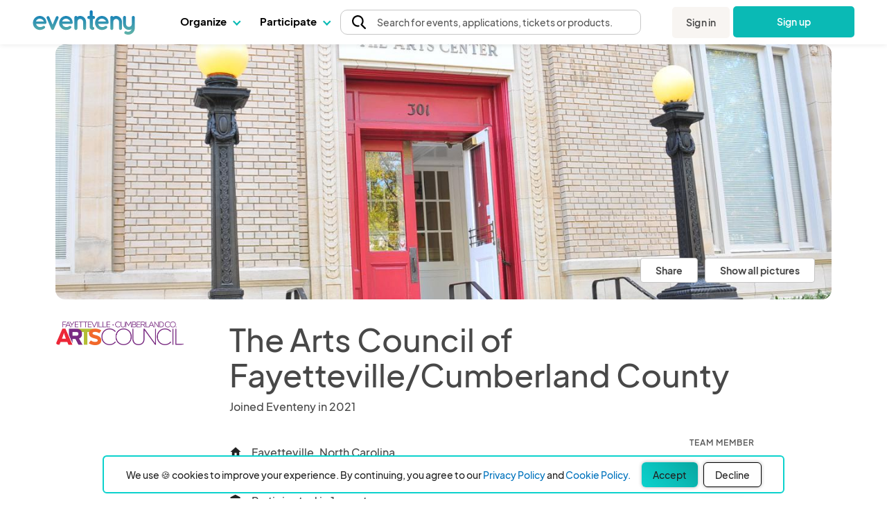

--- FILE ---
content_type: text/html; charset=UTF-8
request_url: https://www.eventeny.com/company/fayarts/
body_size: 40138
content:
<!doctype html>
<html lang="en" xmlns="http://www.w3.org/1999/xhtml">
<head>

<!-- Hotjar Code snippet! -->
<script>
	
	const hj_loggedIn = '';
	const hj_userId = 0;
	const hj_isAdmin = '';
	const hj_userType = 'user';
	const hj_events_created = 0;
	const hj_tickets_created = 0;
	const hj_vendor_applications_created = 0;
	const hj_volunteer_applications_created = 0;
	const hj_other_applications_created = 0;
	const hj_sponsor_applications_created = 0;
	const hj_maps_created = 0;
	const hj_products_created = 0;
	const hj_tickets_purchased = 0;
	const hj_vendor_applications_submitted = 0;
	const hj_volunteer_applications_submitted = 0;
	const hj_other_applications_submitted = 0;
	const hj_sponsor_applications_submitted = 0;
	const hj_ticket_time_slots_created = 0;
	const hj_schedules_created = 0;
	const hj_guests_created = 0;
    (function(h,o,t,j,a,r){
        h.hj=h.hj||function(){(h.hj.q=h.hj.q||[]).push(arguments)};
        h._hjSettings={hjid:5309342,hjsv:6};
        a=o.getElementsByTagName('head')[0];
        r=o.createElement('script');r.async=1;
        r.src=t+h._hjSettings.hjid+j+h._hjSettings.hjsv;
        a.appendChild(r);
    })(window,document,'https://static.hotjar.com/c/hotjar-','.js?sv=');
	if(hj_loggedIn) window.hj('identify', hj_userId, {
		user_type: hj_userType,
		is_admin: hj_isAdmin,
		events_created: hj_events_created,
		tickets_created: hj_tickets_created,
		vendor_applications_created: hj_vendor_applications_created,
		volunteer_applications_created: hj_volunteer_applications_created,
		other_applications_created: hj_other_applications_created,
		sponsor_applications_created: hj_sponsor_applications_created,
		maps_created: hj_maps_created,
		products_created: hj_products_created,
		tickets_purchased: hj_tickets_purchased,
		vendor_applications_submitted: hj_vendor_applications_submitted,
		volunteer_applications_submitted: hj_volunteer_applications_submitted,
		other_applications_submitted: hj_other_applications_submitted,
		sponsor_applications_submitted: hj_sponsor_applications_submitted,
		ticket_time_slots_created: hj_ticket_time_slots_created,
		schedules_created: hj_schedules_created,
		guests_created: hj_guests_created
		});
</script>

<script>
    (function(){
        var s    = document.createElement('script');
        var h    = document.querySelector('head') || document.body;
        s.src    = 'https://acsbapp.com/apps/app/dist/js/app.js';
        s.async  = true;
		try {
				s.onload = function(){
				acsbJS.init();
			};
			h.appendChild(s);
		}
        catch (e) {
			console.error('Error loading ACSB script:', e);
		}
    })();
    </script>

<!-- Google Tag Manager -->
<script>(function(w,d,s,l,i){w[l]=w[l]||[];w[l].push({'gtm.start':
new Date().getTime(),event:'gtm.js'});var f=d.getElementsByTagName(s)[0],
j=d.createElement(s),dl=l!='dataLayer'?'&l='+l:'';j.async=true;j.src=
'https://www.googletagmanager.com/gtm.js?id='+i+dl;f.parentNode.insertBefore(j,f);
})(window,document,'script','dataLayer','GTM-P272JPQF');</script>
<!-- End Google Tag Manager -->
<!-- Twitter universal website tag code -->
<script>
!function(e,t,n,s,u,a){e.twq||(s=e.twq=function(){s.exe?s.exe.apply(s,arguments):s.queue.push(arguments);
},s.version='1.1',s.queue=[],u=t.createElement(n),u.async=!0,u.src='//static.ads-twitter.com/uwt.js',
a=t.getElementsByTagName(n)[0],a.parentNode.insertBefore(u,a))}(window,document,'script');
// Insert Twitter Pixel ID and Standard Event data below
twq('init','o85bt');
twq('track','PageView');
</script>
<!-- End Twitter universal website tag code -->
<!-- LinkedIn tag -->
<script type="text/javascript">
_linkedin_partner_id = "3812210";
window._linkedin_data_partner_ids = window._linkedin_data_partner_ids || [];
window._linkedin_data_partner_ids.push(_linkedin_partner_id);
</script><script type="text/javascript">
(function(l) {
if (!l){window.lintrk = function(a,b){window.lintrk.q.push([a,b])};
window.lintrk.q=[]}
var s = document.getElementsByTagName("script")[0];
var b = document.createElement("script");
b.type = "text/javascript";b.async = true;
b.src = "https://snap.licdn.com/li.lms-analytics/insight.min.js";
s.parentNode.insertBefore(b, s);})(window.lintrk);
</script>
<noscript>
<img height="1" width="1" style="display:none;" alt="" src="https://px.ads.linkedin.com/collect/?pid=3812210&fmt=gif" />
</noscript>
<!-- End LinkedIn tag -->
<!-- Start of HubSpot Embed Code -->
<script type="text/javascript" id="hs-script-loader" async defer src="//js.hs-scripts.com/4492849.js"></script>
<!-- End of HubSpot Embed Code -->
<meta charset="utf-8">
<meta name="theme-color" content="#ffffff">
<meta http-equiv="X-UA-Compatible" content="IE=edge,chrome=1">
<meta name="viewport" content="width=device-width, initial-scale=1.0, maximum-scale=1.0, minimum-scale=1.0, user-scalable=no, target-densityDpi=device-dpi">
<meta property="fb:app_id" content="1855183678057183" />
<meta property="og:site_name" content="Eventeny">
<meta property="og:title" content="The Arts Council of Fayetteville/Cumberland County - Eventeny">
<meta property="og:type" content="website">
<meta property="og:description" content="The Arts Council of Fayetteville/Cumberland County - The Arts Council of Fayetteville | Cumberland County connects our communities, embraces diversity, promotes individual creativity, advances economic development, and fosters lifelong learning through the arts. As the primary steward of public and private funding for arts, cultural and history activities in the Cape Fear Region, the Arts Council, and the agencies it supports are known for the core values of excellence, accountability, transparency, collaboration, and innovation. - https://www.eventeny.com/company/fayarts">
<meta property="og:image" content="https://www.eventeny.com/users/pic/54967-cover-lppv8bggbk6j1623351204-1200.jpeg">
<meta property="og:url" content="https://www.eventeny.com/company/fayarts">
<meta property="twitter:card" content="summary_large_image">
<meta property="twitter:title" content="The Arts Council of Fayetteville/Cumberland County - Eventeny">
<meta property="twitter:description" content="The Arts Council of Fayetteville/Cumberland County - The Arts Council of Fayetteville | Cumberland County connects our communities, embraces diversity, promotes individual creativity, advances economic development, and fosters lifelong learning through the arts. As the primary steward of public and private funding for arts, cultural and history activities in the Cape Fear Region, the Arts Council, and the agencies it supports are known for the core values of excellence, accountability, transparency, collaboration, and innovation. - https://www.eventeny.com/company/fayarts">
<meta property="twitter:site" content="@eventenyteam">
<meta property="twitter:image" content="https://www.eventeny.com/users/pic/54967-cover-lppv8bggbk6j1623351204-1200.jpeg">
<meta name="twitter:creator" content="@eventenyteam">
<meta name="keywords" content="The Arts Council of Fayetteville/Cumberland County">
<link href="https://fonts.googleapis.com/css?family=Roboto:100,100i,300,300i,400,400i,500,500i,700,700i,900,900i" rel="stylesheet">
<link href="/css/fonts/font-family-PlusJarkartaSans.css" type="text/css" rel="stylesheet" />
<link href="https://www.eventeny.com/company/fayarts" rel="canonical">
<!--Favicon-->
<link rel="apple-touch-icon" sizes="57x57" href="/favicon/apple-icon-57x57.png">
<link rel="apple-touch-icon" sizes="60x60" href="/favicon/apple-icon-60x60.png">
<link rel="apple-touch-icon" sizes="72x72" href="/favicon/apple-icon-72x72.png">
<link rel="apple-touch-icon" sizes="76x76" href="/favicon/apple-icon-76x76.png">
<link rel="apple-touch-icon" sizes="114x114" href="/favicon/apple-icon-114x114.png">
<link rel="apple-touch-icon" sizes="120x120" href="/favicon/apple-icon-120x120.png">
<link rel="apple-touch-icon" sizes="144x144" href="/favicon/apple-icon-144x144.png">
<link rel="apple-touch-icon" sizes="152x152" href="/favicon/apple-icon-152x152.png">
<link rel="apple-touch-icon" sizes="180x180" href="/favicon/apple-icon-180x180.png">
<link rel="icon" type="image/png" sizes="192x192"  href="/favicon/android-icon-192x192.png">
<link rel="icon" type="image/png" sizes="32x32" href="/favicon/favicon-32x32.png">
<link rel="icon" type="image/png" sizes="96x96" href="/favicon/favicon-96x96.png">
<link rel="icon" type="image/png" sizes="16x16" href="/favicon/favicon-16x16.png">
<link rel="manifest" href="/favicon/manifest.json">
<meta name="msapplication-TileColor" content="#ffffff">
<meta name="msapplication-TileImage" content="/favicon/ms-icon-144x144.png">
<meta name="theme-color" content="#ffffff">
<script type="application/ld+json">
{
	"@context": "http://schema.org", 
	"@type": "Organization", 
	"name": "The Arts Council of Fayetteville/Cumberland County", 
	"url": "https://www.eventeny.com/company/fayarts/", 
	"location": {
		"@type": "VirtualLocation", 
    	"url": "https://www.eventeny.com/company/fayarts/"
	}, 
	"logo": "https://www.eventeny.com/users/pic/54967-logo-wt26dddc4bs71623351112-1200.jpg", 
	
	"brand": {
		"@type": "Brand", 
		"name": "The Arts Council of Fayetteville/Cumberland County", 
		"logo": "https://www.eventeny.com/users/pic/54967-logo-wt26dddc4bs71623351112-1200.jpg",
		"url": "https://www.eventeny.com/company/fayarts/"
	}
}
</script>
<meta charset="utf-8">
<meta http-equiv="X-UA-Compatible" content="IE=edge,chrome=1">
<meta name="author" content="Eventeny">
<meta name="viewport" content="width=device-width, initial-scale=1">
<link rel="stylesheet" href="/css/base-2017-05-15.css?v=201905261632" type="text/css" />
<link rel="stylesheet" href="/css/base-2018-11-17.css?v=202101011551" type="text/css" />
<link rel="stylesheet" href="/css/framework7-icons.css" type="text/css" />
<link rel="stylesheet" href="/css/material-icons.css" type="text/css" />
<title>The Arts Council of Fayetteville/Cumberland County - Fayetteville - North Carolina - United States - Eventeny</title>
<script type="text/javascript" src="/js/jquery.min.js"></script>
<style type="text/css">
    #body_wrapp *{ outline: 0 !important; }
    #cover-picture-list-container, #cover-picture-list-container .cover-picture-container{ max-height: -webkit-calc(100vh - 144px); max-height: -moz-calc(100vh - 144px); max-height: calc(100vh - 144px); }
    #cover-picture-list-container .cover-picture-split-top-container{ height: 100%; }
    #cover-picture-list-container .cover-picture-split-bottom-container{ display: none; height: 50%; }
    @media (min-height: 450px){
        #cover-picture-list-container .cover-picture-split-top-container{ height: 50%; }
        #cover-picture-list-container .cover-picture-split-bottom-container{ display: block; }
    }
    @media (min-height: 700px){
        #cover-picture-list-container, #cover-picture-list-container .cover-picture-container{ max-height: -webkit-calc(60vh - 144px); max-height: -moz-calc(60vh - 144px); max-height: calc(60vh - 144px); }
    }
    @media (min-width: 72rem){
        #cover-picture-list-container, #cover-picture-list-container .cover-picture-container{ max-height: -webkit-calc(60vh - 64px); max-height: -moz-calc(60vh - 64px); max-height: calc(60vh - 64px); }
    }
	.svg_icon svg {
		height: 20px;
		width: 20px;
	}
	.big_svg_icon svg {
		height: 50px;
		width: 50px;
		display: inline-block;
  		vertical-align: middle; 
		margin-bottom: 10px;
	}
	.vendor-verified-tooltip-container {
		position: relative;
		display: inline-block;
		vertical-align: middle;
		margin-left: 0.5rem;
		cursor: default;
	}
	.vendor-verified-icon {
		width: 1.5rem;
		height: 1.5rem;
		display: block;
	}
	.vendor-verified-tooltip-text {
		visibility: hidden;
		opacity: 0;
		transition: opacity 0.3s ease, visibility 0.3s ease;
		background-color: #222222;
		color: #FFFFFF;
		padding: 0.5rem 0.75rem;
		border-radius: 8px;
		font-size: 0.85rem;
		line-height: 1.2;
		white-space: nowrap;
		text-align: center;
		position: absolute;
		z-index: 10;
		top: 50%;
		left: 100%;
		transform: translateY(-50%) translateX(10px); 
	}
	.vendor-verified-tooltip-text::before {
		content: '';
		position: absolute;
		top: 50%;
		right: 100%;
		transform: translateY(-50%);
		border-width: 8px;
		border-style: solid;
		border-color: transparent #222222 transparent transparent;
	}
	.vendor-verified-tooltip-container:hover .vendor-verified-tooltip-text {
		visibility: visible;
		opacity: 1;
	}
</style>
</head>
<body>
<link rel="stylesheet" href="/css/fonts/font-family-PlusJarkartaSans.css?v=1764799962" type="text/css" /><link rel="stylesheet" href="/css/base-2018-11-17.css?v=1764799962" type="text/css" />
		<link rel="stylesheet" href="https://unicons.iconscout.com/release/v4.0.8/css/line.css">
		<link rel="stylesheet" href="/public/font-proxy.php?set=solid">
		<link rel="stylesheet" href="/public/font-proxy.php?set=thinline">
		<script src="/public/font-proxy.php?set=monochrome"></script>
	<link href="https://fonts.googleapis.com/css?family=Roboto:100,100i,300,300i,400,400i,500,500i,700,700i,900,900i" rel="stylesheet">
<script src="/js/mixpanel.js"></script>
<!-- Google Tag Manager (noscript) -->
<noscript><iframe src="https://www.googletagmanager.com/ns.html?id=GTM-P272JPQF"
height="0" width="0" style="display:none;visibility:hidden"></iframe></noscript>
<!-- End Google Tag Manager (noscript) -->
<style type="text/css">
    #eventeny-navbar{ background-color: #FFF; left: 0; position: fixed; top: 0; -webkit-transition: box-shadow 350ms ease-out; transition: box-shadow 350ms ease-out; width: 100%; z-index: 100; min-width: 250px; }
    #eventeny-navbar *, #header-searchbox-modal *{ font-family: 'PlusJakartaSans', 'Roboto', sans-serif !important; }
    #eventeny-navbar{ background-color: #FFF; left: 0; position: fixed; top: 0; -webkit-transition: box-shadow 350ms ease-out; transition: box-shadow 350ms ease-out; width: 100%; z-index: 100; min-width: 250px; }
	#eventeny-navbar.on-scroll{ box-shadow: 0 0 8px rgba(0,0,0,.1); }
    #eventeny-navbar *{ outline: 0; }
    #eventeny-navbar a:not("navbar-dropdown-anchor"), #eventeny-mobile-menu a:not("navbar-dropdown-anchor"){ background-color: transparent; color: #0ABAB5; text-decoration: none; -webkit-text-decoration-line: underline; text-decoration-line: underline; -webkit-transition: color 150ms ease-in-out; transition: color 150ms ease-in-out; }
    #eventeny-mobile-menu a:not("navbar-dropdown-anchor"){ color: #484848; }
    #eventeny-navbar a:hover:not("navbar-dropdown-anchor"), #eventeny-mobile-menu a:hover:not("navbar-dropdown-anchor"){ color: #0ABAB5; text-decoration: underline; -webkit-text-deoration-line: underline; text-decoration-line: underline; }
    #eventeny-navbar h2, #eventeny-navbar h3{ margin-bottom: 10px; margin-top: 0; }
    #eventeny-navbar h4, #eventeny-navbar .h4, #eventeny-mobile-menu h4, #eventeny-mobile-menu .h4{ font-size: 25px; font-weight: 500; letter-spacing: -.2px; line-height: 30px; }
    #eventeny-navbar img{ border-style: none; margin-right: 4px; max-width: 100%; opacity: 1; vertical-align: middle; }
    #eventeny-navbar input[type="radio"]{ box-sizing: border-box; padding: 0; }
    #eventeny-navbar label{ padding-bottom: 0; padding-top: 0; }
    #eventeny-navbar .navbar-width-100, #eventeny-mobile-menu .navbar-width-100{ width: 100%; }
	#eventeny-navbar .navbar-max-width-100, #eventeny-mobile-menu .navbar-max-width-100{ max-width: 100%; }
    #eventeny-navbar .navbar-container, #eventeny-mobile-menu .navbar-container{ margin-left: auto; margin-right: auto; padding: 30px 15px 40px; width: 100%; }
    #eventeny-navbar .navbar-row, #eventeny-mobile-menu .navbar-row{ display: -webkit-box; display: -ms-flexbox; display: flex; -ms-flex-wrap: wrap; flex-wrap: wrap; margin-left: -15px; margin-right: -15px; }
    #eventeny-navbar .navbar-no-gutters{ margin-left: 0; margin-right: 0; }
	#eventeny-navbar .navbar-flex-inline, #eventeny-mobile-navbar .navbar-flex-inline{ display: -webkit-inline-flex; display: -ms-inline-flexbox; display: inline-flex; }
    #eventeny-navbar .navbar-align-items-center, #eventeny-mobile-menu .navbar-align-items-center{ -webkit-box-align: center; -ms-flex-align: center; align-items: center; }
    #eventeny-navbar .menu-bar{ height: 64px; -webkit-transition: height 350ms ease-out; transition: height 350ms ease-out; }
    #eventeny-navbar .navbar-col-6, #eventeny-navbar .navbar-col-12, #eventeny-mobile-menu .navbar-col-12, #eventeny-navbar .navbar-col-auto, #eventeny-navbar .navbar-col{ padding-left: 15px; padding-right: 15px; position: relative; width: 100%; }
    #eventeny-navbar .navbar-col-3{ -webkit-box-flex: 0; -ms-flex: 0 0 25%; flex: 0 0 25%; max-width: 25%; }
    #eventeny-navbar .navbar-col-4{ -webkit-box-flex: 0; -ms-flex: 0 0 33%; flex: 0 0 33%; max-width: 33%; }
    #eventeny-navbar .navbar-col-6{ -webkit-box-flex: 0; -ms-flex: 0 0 50%; flex: 0 0 50%; max-width: 50%; }
    #eventeny-navbar .navbar-col-12, #eventeny-mobile-menu .navbar-col-12{ -webkit-box-flex: 0; -ms-flex: 0 0 100%; flex: 0 0 100%; max-width: 100%; }
    #eventeny-navbar .navbar-col-auto{ -webkit-box-flex: 0; -ms-flex: 0 0 auto; flex: 0 0 auto; max-width: 100%; width: auto; }
    #eventeny-navbar .navbar-col{ -webkit-box-flex: 1; flex-basis: 0; flex-grow: 1; -ms-flex-positive: 1; -ms-flex-preferred-size: 0; max-width: 100%; }
    #eventeny-navbar nav .menu-content .navbar-col-6, #eventeny-navbar nav .menu-content .navbar-col{ -webkit-transition: opacity 200ms ease-out; transition: opacity 200ms ease-out; }
    #eventeny-navbar nav .navbar-last-row > a:first-child{ border-bottom-left-radius: 5px; }
    #eventeny-navbar nav .navbar-last-row > a:last-child{ border-bottom-right-radius: 5px; }
    #eventeny-navbar nav .navbar-col-border{ background: #EAEAEA; height: auto; width: 1px; }
    #eventeny-navbar .navbar-no-gutters > [class*="col-"]{ padding-left: 0; padding-right: 0; }
    #eventeny-navbar .navbar-text-decoration-none, #eventeny-mobile-menu .navbar-text-decoration-none{ text-decoration: none !important; }
    #eventeny-navbar .navbar-text-decoration-none-hover:hover, #eventeny-mobile-menu .navbar-text-decoration-none-hover:hover{ text-decoration: none !important; }
    #eventeny-navbar .navbar-text-center{ text-align: center !important; }
    #eventeny-navbar .navbar-d-block, #eventeny-mobile-menu .navbar-d-block{ display: block; }
    #eventeny-navbar .navbar-d-flex, #eventeny-mobile-menu .navbar-d-flex{ display: -webkit-box; display: -ms-flexbox; display: flex; }
    #eventeny-navbar .navbar-d-none{ display: none; }
    #eventeny-mobile-menu .navbar-flex-row{ -webkit-box-orient: horizontal; -webkit-box-direction: normal; -ms-flex-direction: row; flex-direction: row; }
    #eventeny-mobile-menu .navbar-flex-wrap{ -ms-flex-wrap: wrap; flex-wrap: wrap; }
    #eventeny-mobile-menu .navbar-justify-content-between{ -webkit-box-pack: justify; -ms-flex-pack: justify; justify-content: space-between; }
    #eventeny-mobile-menu .navbar-justify-content-center{ -webkit-box-pack: center; -ms-flex-pack: center; justify-content: center; }
    #eventeny-navbar .navbar-bg-white, #eventeny-mobile-menu.navbar-bg-white{ background-color: #FFF; }
    #eventeny-navbar .navbar-absolute{ position: absolute; }
    #eventeny-navbar .navbar-relative{ position: relative; }
    #eventeny-navbar .eventeny-logo{ height: 33px; min-height: 33px !important; }
    #eventeny-navbar .menu-bar h2{ font-size: 15px; font-weight: 400; letter-spacing: 0; line-height: 24px; -webkit-user-select: none; -moz-user-select: none; -ms-user-select: none; user-select: none; }
    #eventeny-navbar .navbar-menu-item-hover{ height: 60px; padding-top: 18px; }
    #eventeny-navbar .navbar-menu-item-hover{ color: #000; font-size: 15px; font-weight: 700; }
    #eventeny-navbar .navbar-menu-item-hover:hover{ color: #08A6A0; -webkit-transition: color 240ms ease-out; transition: color 240ms ease-out; }
    #eventeny-navbar .navbar-menu-item-hover:hover .navbar-cart-count{ color: #FFFFFF; }
    #eventeny-navbar .navbar-message-alert{ fill: red; height: 6px; opacity: 0; transform: translate3d(0px, -8px, 0); -webkit-transform-origin-x: 7px; -webkit-transform-origin-y: -5px; width: 6px; }
	#eventeny-navbar .navbar-message-alert-full, #eventeny-mobile-menu .navbar-message-alert-full{ background-color: rgb(255, 56, 92); border-radius: 9px; box-shadow: rgb(255 255 255) 0px 0px 0px 1.5px; color: #FFF; font-size: 10px; font-weight: 700; height: 16px; line-height: 16px; min-width: 16px; opacity: 0; padding: 0 5px; position: absolute; text-align: center; top: 0; z-index: 1; }
    #eventeny-mobile-menu .navbar-message-alert-full{ margin-left: 8px; position: relative; top: 2px; }
    #eventeny-navbar .navbar-flex-grow-1, #eventeny-mobile-menu .navbar-flex-grow-1{ -webkit-box-flex: 1; -ms-flex-positive: 1; flex-grow: 1; }
    #eventeny-navbar .navbar-signin{ -webkit-transition: transform 500ms ease-out 0.2s, -webkit-transform 500ms ease-out 0.2s; transition: transform 500ms ease-out 0.2s, -webkit-transform 500ms ease-out 0.2s; will-change: transform; }
    #eventeny-navbar .navbar-text-small, #eventeny-navbar .navbar-text-small-bold{ font-size: 14px; font-weight: 400; letter-spacing: 0.1px; line-height: 21px; }
    #eventeny-navbar .menu-content .navbar-text-desc{ margin-top: -3px; }
    #eventeny-navbar .navbar-text-small-bold{ font-weight: 500; }
    #eventeny-navbar .navbar-text-nowrap{ white-space: nowrap; }
    #eventeny-navbar .navbar-btn, #eventeny-mobile-menu .navbar-btn{ background: -webkit-linear-gradient(right, #0ABAB5 50%, #08A09C 50%); background: linear-gradient(to left, #0ABAB5 50%, #08A09C 50%); background-position: right bottom; background-size: 200% 100%; border: none; border-radius: 5px; color: #FFF !important; display: inline-block; font-weight: 500; padding: 12px 20px; text-align: center; text-decoration: none; -webkit-transition: all 200ms ease-in-out; transition: all 200ms ease-in-out; -webkit-user-select: none; -moz-user-select: none; -ms-user-select: none; user-select: none; vertical-align: middle; }
    #eventeny-navbar .navbar-btn:hover, #eventeny-mobile-menu .navbar-btn:hover{ background-position: left bottom; cursor: pointer; outline: 0; text-decoration: none; }
    #eventeny-navbar .navbar-btn.navbar-btn-secondary{ background: #F8F5F2; color: #484848 !important; }
    #eventeny-navbar .navbar-btn.navbar-btn-secondary:hover{ color: #0ABAB5; }
    #eventeny-navbar .navbar-overflow-hidden{ overflow: hidden; }
    #eventeny-navbar .navbar-cta-btn-wrapper{ height: 47px; margin-left: 5px; margin-top: 1px; width: 175px; }
    #eventeny-navbar .navbar-cta-btn-wrapper a{ width: 175px; }
    #eventeny-navbar .accordion-js label{ margin-bottom: 2px; -webkit-transition: color 100ms ease-out; transition: color 100ms ease-out; }
    #eventeny-navbar .accordion-js label.navbar-checked{ font-weight: 500; }
    #eventeny-navbar .navbar-pointer-hover:hover{ cursor: pointer; }
    #eventeny-navbar .navbar-menu-item-with-dropdown{ color: #484848; margin-bottom: -2px; -webkit-transition: color 240ms ease-out; transition: color 240ms ease-out; }
    #eventeny-navbar .navbar-menu-item-with-dropdown:hover{ color: #0ABAB5; -webkit-transition: color 240ms ease-out; transition: color 240ms ease-out; }
    #eventeny-navbar .navbar-profile-pic{ background-position: 50%; background-repeat: no-repeat; background-size: cover; border-radius: 10%; height: 28px; width: 28px; flex-shrink: 0;}
    #eventeny-navbar i.navbar-caret-small, #eventeny-mobile-menu i.navbar-caret-small{ border: solid #0ABAB5; border-width: 0 1.5px 1.5px 0; display: inline-block; margin-bottom: 3px; margin-left: 8px; outline: none; padding: 3px; -webkit-transform: rotate(45deg); transform: rotate(45deg); -webkit-transition: margin-bottom 200ms ease-in-out; transition: margin-bottom 200ms ease-in-out; }
    #eventeny-navbar .navbar-caret-small, #eventeny-mobile-menu .navbar-caret-small{ border-color: #484848; }
    #eventeny-navbar nav .accordion-js label .navbar-caret-small{ margin-bottom: 3px; -webkit-transition: transform 240ms ease-out, margin 240ms ease-out, -webkit-transform 240ms ease-out; transition: transform 240ms ease-out, margin 240ms ease-out, -webkit-transform 240ms ease-out; }
    #eventeny-navbar nav .accordion-js label.navbar-checked .navbar-caret-small{ margin-bottom: 0; -webkit-transform: rotate(225deg); transform: rotate(225deg); }
    
    #eventeny-navbar label .navbar-caret-small, #eventeny-mobile-menu label .navbar-caret-small{ margin-bottom: 3px; -webkit-transition: transform 240ms ease-out, margin 240ms ease-out, -webkit-transform 240ms ease-out; transition: transform 240ms ease-out, margin 240ms ease-out, -webkit-transform 240ms ease-out; }
    #eventeny-navbar label.navbar-checked .navbar-caret-small, #eventeny-mobile-menu label.navbar-checked .navbar-caret-small{ margin-bottom: 0; -webkit-transform: rotate(225deg); transform: rotate(225deg); }

    #eventeny-navbar nav input:not(#navbar-search-input):not(.multi-query){ -webkit-appearance: none; -moz-appearance: none; appearance: none; display: none; outline: none; }
    #eventeny-navbar nav .menu-content{ box-shadow: 0 0 8px rgba(0,0,0,0.1); left: -25px; opacity: 0; top: 60px; -webkit-transition: opacity 200ms linear,width 200ms cubic-bezier(0.17, 0.67, 0.83, 0.67),left 0.15s linear,top 0.1s cubic-bezier(0.17, 0.67, 0.83, 0.67); transition: opacity 200ms linear,width 200ms cubic-bezier(0.17, 0.67, 0.83, 0.67),left 0.15s linear,top 0.1s cubic-bezier(0.17, 0.67, 0.83, 0.67); visibility: hidden; -webkit-user-select: none; -moz-user-select: none; -ms-user-select: none; user-select: none; width: 525px; }
    #eventeny-navbar nav .accordion-js label.navbar-checked .menu-content{ opacity: 1; -webkit-transition: opacity 200ms ease-out; transition: opacity 200ms ease-out; visibility: visible; }
    #eventeny-navbar nav .menu-content:hover .navbar-col-6, #eventeny-navbar nav .menu-content:hover .navbar-col-12{ opacity: 0.5; }
    #eventeny-navbar nav .menu-content:hover .navbar-col-6:hover, #eventeny-navbar nav .menu-content:hover .navbar-col-12:hover{ opacity: 1; }
    #eventeny-navbar nav .menu-content .navbar-last-row:hover .subnav-buttons{ opacity: 0.5; }
    #eventeny-navbar nav .menu-content .navbar-last-row:hover .subnav-buttons:hover{ opacity: 1; }
    #eventeny-navbar .navbar-no-user-select{ -webkit-user-select: none; -moz-user-select: none; -ms-user-select: none; user-select: none; }
    #eventeny-navbar .navbar-pointer-cursor, #eventeny-mobile-menu .navbar-pointer-cursor{ cursor: pointer; }
    #eventeny-navbar .navbar-event-status{ background-color: #E3E3E3; -webkit-box-align: center; -webkit-align-items: center; -ms-flex-align: center; -ms-grid-row-align: center; align-items: center; border-radius: 9999px; -webkit-box-flex: 0; color: #3A3A3A; display: -webkit-inline-flex; display: -ms-inline-flex; display: inline-flex; fill: #3A3A3A; -webkit-flex: none; -ms-flex: none; flex: none; font-size: 13px; font-weight: 400; height: 18px; line-height: 1.5; max-width: 100%; min-height: 18px; padding-left: 16px; padding-right: 16px; -webkit-print-color-adjust: exact; print-color-adjust: exact; }
    #eventeny-navbar .navbar-event-status.live{ background-color: #97FF97; color: #007900; fill: #007900; }
    #eventeny-navbar .navbar-event-status .navbar-event-status-text{ -webkit-box-flex: 1; -webkit-flex: 1 1 auto; -ms-flex: 1 1 auto; flex: 1 1 auto; max-width: 100%; min-height: 0; min-width: 0; overflow: hidden; text-overflow: ellipsis; white-space: nowrap; }
    #eventeny-navbar .burger-wrapper{ -webkit-transition: 200ms; transition: 200ms; }
    #eventeny-navbar .burger-wrapper .burger{ background: #484848; height: 2px; margin: 2px; -webkit-transition: 200ms; transition: 200ms; width: 20px; }
    #eventeny-navbar .burger-wrapper .burger::before, #eventeny-navbar .burger-wrapper .burger::after{ background: #484848; content: ''; display: block; height: 2px; position: absolute; -webkit-transition: 200ms; transition: 200ms; width: 20px; }
    #eventeny-navbar .burger-wrapper .burger::before{ top: 5px; }
    #eventeny-navbar .burger-wrapper .burger::after{ top: -5px; }
    #eventeny-navbar .burger-wrapper.navbar-x .burger{ background: transparent; }
    #eventeny-navbar .burger-wrapper.navbar-x .burger::before{ top: -1px; -webkit-transform: rotate(45deg); transform: rotate(45deg); }
    #eventeny-navbar .burger-wrapper.navbar-x .burger::after{ top: -1px; -webkit-transform: rotate(-45deg); transform: rotate(-45deg); }
    #eventeny-mobile-menu{ height: calc(100vh - 50px); left: 0; opacity: 0; position: fixed; top: 64px; -webkit-visibility: 0s linear 360ms, opacity 350ms ease-out; transition: visibility 0s linear 360ms, opacity 350ms ease-out; visibility: hidden; width: 100%; z-index: 9; }
    #eventeny-mobile-menu.navbar-show-mobile-menu{ opacity: 1; -webkit-transition: opacity 350ms ease-out; transition: opacity 350ms ease-out; visibility: visible; }
    #eventeny-mobile-menu .navbar-min-height-signup-button{ min-height: 85vh; }
    #eventeny-mobile-menu .navbar-mobile-menu-items{ overflow-y: auto; }
    #eventeny-mobile-menu .accordion label{ padding: 25px 15px 0 0; }
	#eventeny-navbar .navbar-search-btn{ -webkit-box-align: center; -ms-flex-align: center; -webkit-appearance: none; -moz-appearance: none; appearance: none; background: transparent; border: 1px solid transparent; color: inherit; cursor: pointer; display: -webkit-box; display: -moz-box; display: -ms-flexbox; display: -webkit-flex; display: flex; font-family: inherit; font-size: inherit; font-weight: inherit; line-height: inherit; margin: -1px; outline: none; overflow: visible; padding: 0px; text-align: inherit; text-decoration: none; -webkit-user-select: auto; -moz-user-select: auto; -ms-user-select: auto; user-select: auto; -webkit-align-items: center; align-items: center; border-radius: 4px; -webkit-flex: 0 1 auto; -ms-flex: 0 1 auto; flex: 0 1 auto; height: 48px; min-width: 0px; position: relative; z-index: 1; }
	#eventeny-navbar .navbar-search-btn:first-of-type{ border-bottom-left-radius: inherit; border-top-left-radius: inherit; padding-left: 8px; }
	#eventeny-navbar .navbar-search-btn:last-of-type{ border-bottom-right-radius: inherit; border-top-right-radius: inherit; }
	#eventeny-navbar .pride-heart-icon:hover img:nth-child(1){ display: none; }
	#eventeny-navbar .pride-heart-icon img:nth-child(2){ display: none; }
	#eventeny-navbar .pride-heart-icon:hover img:nth-child(2){ display: inline-block; }
    #eventeny-navbar .pride-heart-icon { padding-left: 5px; padding-right: 5px; display: flex; margin: auto 0; }
    #eventeny-navbar .pride-heart-icon .eventeny-pride-heart, #eventeny-navbar .pride-heart-icon .eventeny-pride-heart-hover { height: auto; width: 22px; }
    #eventeny-navbar .navbar-dropdown-title, #eventeny-mobile-menu .navbar-dropdown-title{font-size: 15px; color: #08A6A0 !important; font-weight: 700;}

    #eventeny-navbar .navbar-dropdown-link, #eventeny-mobile-menu .navbar-dropdown-link, #eventeny-navbar .navbar-dropdown-anchor, #eventeny-mobile-menu .navbar-dropdown-anchor{font-size: 15px; color: #222; font-weight: 400; text-decoration: none; }
    #eventeny-navbar .navbar-dropdown-anchor .link-caption:hover, #eventeny-mobile-menu .navbar-dropdown-anchor .link-caption:hover { color: #08A6A0; }
    #eventeny-navbar .navbar-dropdown-anchor .icon-link:hover + .link-caption, #eventeny-mobile-menu .navbar-dropdown-anchor .icon-link:hover + .link-caption { color: #08A6A0; }

    #eventeny-navbar .sm-ml-auto{margin-left: 0px;}

    #eventeny-navbar .visually-hidden { border: 0 !important; clip: rect(0,0,0,0) !important; height: 1px !important; margin: -1px !important; overflow: hidden !important; padding: 0 !important; position: absolute !important; white-space: nowrap !important; width: 1px !important; }

    #search-header-group [data-type="search-header-btn"]{ background-color: transparent; font-weight: 500; color: #4F4F4F !important; text-decoration: none; }
	#search-header-group [data-type="search-header-btn"].active{ font-weight: 600; color: #222 !important; background: linear-gradient(225deg, #08A6A0 0%, #0ABDB8 49.48%, #0BD2CD 100%);  border-radius: 3px;}
    #header-searchbox-modal #event-query{ font-size: 18px; padding: 0; }

    #eventeny-mobile-menu .mobile-dropdown-label{ color: #000; font-size: 15px; font-weight: 700; }

    #eventeny-mobile-menu .mobile-dropdown-label:hover{ color: #08A6A0; -webkit-transition: color 240ms ease-out; transition: color 240ms ease-out; }
    
    #eventeny-navbar .text-love{ color: #0ABAB5 !important; }
  
    /* Secondary button 2023: Override CSS Conflicts */
    .btn-secondary{ height: 36px; border-radius: 6px; padding: 10px 16px; background: #F2F2F2; box-shadow: 0px 0px 5px 0px rgba(0, 0, 0, 0.30); font-weight: 400; display: inline-flex; justify-content: center; align-items: center; gap: 8px; white-space: nowrap; }
    .btn-secondary:hover{ background-color: rgba(11, 210, 203, 0.20); font-weight: 500; cursor: pointer; }


    .menu-content{cursor: auto;}
    .cursor-pointer{cursor: pointer !important;}
    @media (max-width: 430px){
        #eventeny-navbar .eventeny-logo{ padding-right: 10px; }
    }
    
    @media (max-width: 575px){
        #eventeny-mobile-menu .navbar-min-height-signup-button{ min-height: 70vh; }
        #eventeny-mobile-menu .navbar-padding-bottom-100px{ padding-bottom: 100px; }
		#eventeny-navbar .navbar-search-btn-text{ display: none; }
    }

    @media (min-width: 576px){
        #eventeny-navbar .navbar-container{ width: 95%; }
		#eventeny-navbar .navbar-search-btn-text{ display: none; }
    }

    @media (min-width: 831px){ /* >942, show text nav, otherwise mobile view */
        #eventeny-navbar .navbar-d-md-block{ display: block; }
        #eventeny-navbar .navbar-d-md-flex{ display: flex; }
        #eventeny-navbar .navbar-d-md-none, #eventeny-mobile-menu.navbar-d-md-none{ display: none; }
        #eventeny-navbar h4, #eventeny-navbar .h4{ font-size: 29px; font-weight: 500; letter-spacing: -.25px; line-height: 36px; }
        #eventeny-navbar .navbar-search-btn-text{ display: block; }
    }

    @media (max-width: 942px){ /* <942px, push logged-in user icon to the right */
        #eventeny-navbar .sm-ml-auto{margin-left: auto;}
        #eventeny-navbar .sm-navbar-col-2{ -webkit-box-flex: 0 !important; -ms-flex: 0 0 auto !important; flex: 0 0 auto !important; max-width: 100% !important; width: auto !important; }
    }
    @media (min-width: 1128px){ /* >1128, show sign up/get started for free, otherwise hide */
        #eventeny-navbar .navbar-d-xl-block{ display: block; }
        #eventeny-navbar .navbar-d-xl-block{ display: block; }
    }

    @media (max-width: 1149px){ /* >1150    */
        #header-searchbox-form .search-menu { justify-content: center; }
        #search-header-group {  margin-bottom: 1rem; margin-top: 1rem;}
    }

    @media (min-width: 1151px){ /* >1150    */
        #header-searchbox-form .search-menu { justify-content: space-between; }
    }

    @media (min-width: 1200px){
        #eventeny-navbar h4, #eventeny-navbar .h4{ font-size: 32px; font-weight: 500; letter-spacing: -.27px; line-height: 39px; }
        #eventeny-navbar .navbar-container{ max-width: 1300px; padding-bottom: 80px; padding-top: 60px; width: 95%; }
        #eventeny-navbar .menu-bar{ height: 64px; }
        #eventeny-navbar .navbar-signin{ -webkit-transform: translateX(175px); transform: translateX(175px); }
        #eventeny-navbar.on-scroll .navbar-signin{ -webkit-transform: translateX(0); transform: translateX(0); }
        #eventeny-navbar .eventeny-logo{ height: 37px; }
    }
    @media (max-width: 1231px){ /* <1231, show text nav but shrink */
        #eventeny-navbar .navbar-col-auto{ padding-left: 9px; padding-right: 9px;}
        #eventeny-navbar i.navbar-caret-small { margin-left: 2px; }
    }
    @media (min-width: 1275px){ /* >1275, show "event" in explore event applications */
        #eventeny-navbar .navbar-d-xl-inline-block{ display: inline-block; }
    }
    @media (min-width: 1600px){
        #eventeny-navbar .navbar-container{ max-width: 1400px; padding-bottom: 115px; padding-top: 100px; }
        #eventeny-navbar .navbar-padding-right-xxl-25px{ padding-right: 25px; }
    }

    @media print {
        #eventeny-navbar{ position: relative !important; }
    }
</style>
<script src="https://sdk.amazonaws.com/js/aws-sdk-2.1540.0.min.js"></script>
<script type="text/javascript" src="/js/aws-place-autocomplete.js"></script>
<link rel="stylesheet" href="/css/aws-place-auto-complete.css" type="text/css" />
<script src="https://maps.googleapis.com/maps/api/js?key=AIzaSyAbrppxxb9wZTquj-9mXdUackRexHoDj4w&libraries=places" async defer></script>

<!-- Navbar -->
<section id="eventeny-navbar" class="on-scroll">
    <div id="global_notification" data-type="notification-bar" class="navbar-d-flex navbar-col-12 navbar-align-items-center navbar-justify-content-center navbar-text-center" style="display: none; padding-bottom: 15px; padding-top: 15px;">
        <p id="notification_content" style="font-size: 14px; font-weight: 400; letter-spacing: 0.1px; line-height: 21px; margin-bottom: 0; padding: 0 8px;"><!--Notifcations here--></p>
    </div>
    <div class="navbar-container" style="padding-bottom: 0 !important; padding-top: 0 !important;">
        <div class="navbar-row menu-bar navbar-no-gutters navbar-width-100 navbar-align-items-center">
            <div class="navbar-col-12 flex flex-wrap">
                <nav aria-label="Main" class="navbar-d-flex navbar-align-items-center navbar-bg-white navbar-width-100 navbar-relative" style="padding-left: 0 !important;">
                    <div class="col-2 sm-col-3 xs-col-4 flex" style="padding-left: 0 !important;">
                        <a href="/" style="text-decoration: none;">
                            <img class="eventeny-logo" title="Create events your way - Eventeny" src="/images/logo-page-header.svg" alt="Eventeny logo" />
                        </a>
						<a href="/pride/" target="_blank" class="pride-heart-icon hide">
							<img class="eventeny-pride-heart" src="/images/icons/eventeny-pride-heart.png" alt="Eventeny Pride Heart"/>
                            <img class="eventeny-pride-heart-hover" title="Eventeny's Pride Pledge" src="/images/icons/eventeny-pride-heart-hover.png" alt="Eventeny Pride Heart"/>
                        </a>
                    </div>
                    <div class="col-10 sm-col-9 xs-col-8 flex justify-end" style="padding-left: 0 !important; padding-right: 0 !important;">

                        <!-- 'Organize' Dropdown menu -->
                        <div class="accordion-js navbar-col-auto navbar-d-none navbar-d-md-block navbar-padding-right-xxl-25px xs-hide">
                            <label class="navbar-pointer-hover navbar-d-flex navbar-relative">
                                <h2 aria-expanded="false" aria-haspopup="true" class="navbar-menu-item-with-dropdown" role="button" style="margin-bottom: 0; padding-top: 0;">
                                    <a class="navbar-d-block navbar-menu-item-hover navbar-text-no-decoration-hover navbar-text-decoration-none">Organize <i class="navbar-caret-small"></i></a>
                                </h2>
                                <input id="user-resources-menu" name="navbar-menu" type="radio" />
                                <div class="navbar-absolute navbar-bg-white menu-content" style="border-radius: 10px; left: -150px !important; min-width: 800px;">
                                    <div class="navbar-row" style="padding-bottom: 15px; padding-left: 25px; padding-right: 25px; padding-top: 10px;">
                                                                            <div class="navbar-col-4 flex flex-wrap px2" style="align-content: flex-start;">
                                            <span class="col-12 navbar-dropdown-title">
                                                Event Management Tools                                            </span>
                                                                                        <span class="col-12 navbar-dropdown-link pt2">
                                                <a class="navbar-dropdown-anchor" href="/mapping/" target="">
                                                                                                 <img class="icon-link" src="/images/icons/location_pin_black.svg" alt="Event mapping icon" height="18" width="18" />
                                                                                                    <span class="link-caption">Event mapping</span>
                                                </a>
                                            </span>
                                                                                        <span class="col-12 navbar-dropdown-link pt2">
                                                <a class="navbar-dropdown-anchor" href="/ticketing/" target="">
                                                                                                 <img class="icon-link" src="/images/icons/ticket_black.svg" alt="Ticket icon" height="18" width="18" />
                                                                                                    <span class="link-caption">Ticketing / registration</span>
                                                </a>
                                            </span>
                                                                                        <span class="col-12 navbar-dropdown-link pt2">
                                                <a class="navbar-dropdown-anchor" href="/vendor-management/" target="">
                                                                                                 <img class="icon-link" src="/images/icons/shop_black.svg" alt="Artist, vendor, & exhibitor icon" height="18" width="18" />
                                                                                                    <span class="link-caption">Artist, vendor & exhibitor management</span>
                                                </a>
                                            </span>
                                                                                        <span class="col-12 navbar-dropdown-link pt2">
                                                <a class="navbar-dropdown-anchor" href="/volunteer-management-tools/" target="">
                                                                                                 <img class="icon-link" src="/images/icons/clinic_medical_black.svg" alt="Volunteer management icon" height="18" width="18" />
                                                                                                    <span class="link-caption">Volunteer management</span>
                                                </a>
                                            </span>
                                                                                        <span class="col-12 navbar-dropdown-link pt2">
                                                <a class="navbar-dropdown-anchor" href="/sponsors/" target="">
                                                                                                 <img class="icon-link" src="/images/icons/megaphone_black.svg" alt="Sponsor management icon" height="18" width="18" />
                                                                                                    <span class="link-caption">Sponsor management</span>
                                                </a>
                                            </span>
                                                                                        <span class="col-12 navbar-dropdown-link pt2">
                                                <a class="navbar-dropdown-anchor" href="/program-management/" target="">
                                                                                                 <img class="icon-link" src="/images/icons/clipboard-star.svg" alt="Event programming &amp; talent management icon" height="18" width="18" />
                                                                                                    <span class="link-caption">Event programming &amp; talent management  - <strong class="strongest text-love">New</strong></span>
                                                </a>
                                            </span>
                                                                                        <span class="col-12 navbar-dropdown-link pt2">
                                                <a class="navbar-dropdown-anchor" href="/schedule/" target="">
                                                <i class="uil uil-calendar-alt size-18 mr-half icon-link" height="18" width="18"></i>                                                    <span class="link-caption">Interactive schedules</span>
                                                </a>
                                            </span>
                                                                                        <span class="col-12 navbar-dropdown-link pt2">
                                                <a class="navbar-dropdown-anchor" href="/hardware-rentals/" target="">
                                                <i class="uil uil-credit-card size-18"></i>                                                    <span class="link-caption">Hardware solutions</span>
                                                </a>
                                            </span>
                                                                                        <span class="col-12 navbar-dropdown-link pt2">
                                                <a class="navbar-dropdown-anchor" href="/organizer-app/" target="">
                                                <i class="uil uil-mobile-android size-18"></i>                                                     <span class="link-caption">Mobile app for organizers  - <strong class="strongest text-love">New</strong></span>
                                                </a>
                                            </span>
                                                                                        <span class="col-12 navbar-dropdown-link pt2">
                                                <a class="navbar-dropdown-anchor" href="/event-management-software/" target="">
                                                                                                 <img class="icon-link" src="/images/icons/light_bulb_black.svg" alt="Solutions icon" height="18" width="18" />
                                                                                                    <span class="link-caption">Solutions by event type</span>
                                                </a>
                                            </span>
                                                                                    </div>
                                                                            <div class="navbar-col-4 flex flex-wrap px2" style="align-content: flex-start;">
                                            <span class="col-12 navbar-dropdown-title">
                                                About Eventeny                                            </span>
                                                                                        <span class="col-12 navbar-dropdown-link pt2">
                                                <a class="navbar-dropdown-anchor" href="/why-eventeny/" target="">
                                                                                                 <img class="icon-link" src="/images/icons/search_alt_black.svg" alt="Product overview icon" height="18" width="18" />
                                                                                                    <span class="link-caption">Product overview</span>
                                                </a>
                                            </span>
                                                                                        <span class="col-12 navbar-dropdown-link pt2">
                                                <a class="navbar-dropdown-anchor" href="/about/about-us/" target="">
                                                                                                 <img class="icon-link" src="/images/icons/heart_black.svg" alt="Company values icon" height="18" width="18" />
                                                                                                    <span class="link-caption">Company values</span>
                                                </a>
                                            </span>
                                                                                        <span class="col-12 navbar-dropdown-link pt2">
                                                <a class="navbar-dropdown-anchor" href="/product/pricing/" target="">
                                                                                                 <img class="icon-link" src="/images/icons/usd_circle_black.svg" alt="Pricing icon" height="18" width="18" />
                                                                                                    <span class="link-caption">Pricing</span>
                                                </a>
                                            </span>
                                                                                    </div>
                                                                            <div class="navbar-col-4 flex flex-wrap px2" style="align-content: flex-start;">
                                            <span class="col-12 navbar-dropdown-title">
                                                Helpful Resources                                            </span>
                                                                                        <span class="col-12 navbar-dropdown-link pt2">
                                                <a class="navbar-dropdown-anchor" href="https://help.eventeny.com" target="">
                                                                                                 <img class="icon-link" src="/images/icons/open_book_black.svg" alt="Knowledge base icon" height="18" width="18" />
                                                                                                    <span class="link-caption">Knowledge base</span>
                                                </a>
                                            </span>
                                                                                        <span class="col-12 navbar-dropdown-link pt2">
                                                <a class="navbar-dropdown-anchor" href="/community/" target="">
                                                                                                 <img class="icon-link" src="/images/icons/chat_info_black.svg" alt="Community center icon" height="18" width="18" />
                                                                                                    <span class="link-caption">Community center</span>
                                                </a>
                                            </span>
                                                                                        <span class="col-12 navbar-dropdown-link pt2">
                                                <a class="navbar-dropdown-anchor" href="/compare/" target="">
                                                                                                 <img class="icon-link" src="/images/icons/compare_black.svg" alt="Comparison guide icon" height="18" width="18" />
                                                                                                    <span class="link-caption">Comparison guide</span>
                                                </a>
                                            </span>
                                                                                        <span class="col-12 navbar-dropdown-link pt2">
                                                <a class="navbar-dropdown-anchor" href="https://resources.eventeny.com" target="">
                                                                                                 <img class="icon-link" src="/images/icons/document_info_black.svg" alt="Blog icon" height="18" width="18" />
                                                                                                    <span class="link-caption">Blog</span>
                                                </a>
                                            </span>
                                                                                        <span class="col-12 navbar-dropdown-link pt2">
                                                <a class="navbar-dropdown-anchor" href="/contact-sales/" target="">
                                                                                                 <img class="icon-link" src="/images/icons/approve_chat_black.svg" alt="Contact sales icon" height="18" width="18" />
                                                                                                    <span class="link-caption">Contact sales</span>
                                                </a>
                                            </span>
                                                                                        <span class="col-12 navbar-dropdown-link pt2">
                                                <a class="navbar-dropdown-anchor" href="/whats-new-in-eventeny/" target="">
                                                <i class="uil uil-rocket size-18 mr-half icon-link"></i>                                                    <span class="link-caption">Product updates</span>
                                                </a>
                                            </span>
                                                                                        <span class="col-12 navbar-dropdown-link pt2">
                                                <a class="navbar-dropdown-anchor" href="/case-studies/" target="">
                                                <i class="uil uil-book-alt size-18 mr-half icon-link"></i>                                                    <span class="link-caption">Case studies</span>
                                                </a>
                                            </span>
                                                                                    </div>
                                            
                                    </div>
                                    <!-- Bottom buttons -->
                                    <div class="width-full flex">
                                        <!-- See all events -->
                                        <div class="flex flex-wrap text-center justify-center btn-secondary hide" style="border: 1px solid #C2C2C2; border-radius: 0px; border-bottom-left-radius: 10px; box-shadow: none; height: 50px; align-content: center;">
                                            <a href="/users/?ref=/dashboard/events/" class="flex flex-wrap justify-center btn-secondary-2023" style="font-weight: 700; color: #222; font-size: 16px; align-content: center; height: 100%; text-decoration: none; width: 100%;" > See all events </a>
                                        </div>
                                        <!-- Create an event -->
                                        <div class="flex flex-wrap text-center justify-center col-12" style="border-radius: 0px; border-bottom-right-radius: 10px; height: 50px; align-content: center; border-bottom-left-radius: 10px;">
                                            <a href="/users/?ref=/dashboard/events/?create" class="flex flex-wrap justify-center btn-primary-23" style="font-weight: 700; color: #222; border-radius: 0px; border-bottom-right-radius: 10px; box-shadow: none; font-size: 16px; align-content: center; height: 100%; text-decoration: none; width: 100%; border-bottom-left-radius: 10px;"> Create an Event </a>
                                        </div>
                                    </div>
                                </div>
                            </label>
                        </div>

                        <!-- 'Participate' Dropdown menu -->
                        <div class="accordion-js navbar-col-auto navbar-d-none navbar-d-md-block navbar-padding-right-xxl-25px xs-hide">
                            <label class="navbar-pointer-hover navbar-d-flex navbar-relative">
                                <h2 aria-expanded="false" aria-haspopup="true" class="navbar-menu-item-with-dropdown" role="button" style="margin-bottom: 0; padding-top: 0;">
                                    <a class="navbar-d-block navbar-menu-item-hover navbar-text-no-decoration-hover navbar-text-decoration-none">Participate <i class="navbar-caret-small"></i></a>
                                </h2>
                                <input name="navbar-menu" type="radio" />
                                <div class="navbar-absolute navbar-bg-white menu-content" style="border-radius: 10px; min-width: 945px; left: -250px !important;">
                                    <div class="navbar-row" style="padding-bottom: 15px; padding-left: 25px; padding-right: 25px; padding-top: 10px;">
                                                                                    <div class="navbar-col-3 flex flex-wrap px1" style="align-content: flex-start;">
                                                <span class="col-12 navbar-dropdown-title" style="color: #0389A0 !important;">
                                                Artists, Vendors & Exhibitors                                                </span>
                                                                                                <span class="col-12 navbar-dropdown-link pt2">
                                                    <a class="navbar-dropdown-anchor" href="/users/?ref=/users/application/">
                                                        <img class="icon-link" src="/images/icons/clipboard_black.svg" alt="Applications icon" height="18" width="18" />
                                                        <span class="link-caption">Your applications</span>
                                                    </a>
                                                </span>
                                                                                                <span class="col-12 navbar-dropdown-link pt2">
                                                    <a class="navbar-dropdown-anchor" href="/users/account-settings/product-setup/">
                                                        <img class="icon-link" src="/images/icons/shop_black.svg" alt="Shop icon" height="18" width="18" />
                                                        <span class="link-caption">Create a shop page</span>
                                                    </a>
                                                </span>
                                                                                                <span class="col-12 navbar-dropdown-link pt2">
                                                    <a class="navbar-dropdown-anchor" href="/users/?ref=/users/account-settings/orders/sales/">
                                                        <img class="icon-link" src="/images/icons/invoice_black.svg" alt="Sales icon" height="18" width="18" />
                                                        <span class="link-caption">View your sales</span>
                                                    </a>
                                                </span>
                                                                                            </div>
                                                                                    <div class="navbar-col-3 flex flex-wrap px1" style="align-content: flex-start;">
                                                <span class="col-12 navbar-dropdown-title" style="color: #FD632B !important;">
                                                Ticket Buyers / Attendees                                                </span>
                                                                                                <span class="col-12 navbar-dropdown-link pt2">
                                                    <a class="navbar-dropdown-anchor" href="/users/?ref=/users/show/">
                                                        <img class="icon-link" src="/images/icons/ticket_black.svg" alt="Ticket icon" height="18" width="18" />
                                                        <span class="link-caption">Your tickets</span>
                                                    </a>
                                                </span>
                                                                                                <span class="col-12 navbar-dropdown-link pt2">
                                                    <a class="navbar-dropdown-anchor" href="/users/?ref=/users/account-settings/orders/purchases/">
                                                        <img class="icon-link" src="/images/icons/basket_black.svg" alt="Basket icon" height="18" width="18" />
                                                        <span class="link-caption">Your orders</span>
                                                    </a>
                                                </span>
                                                                                            </div>
                                                                                    <div class="navbar-col-3 flex flex-wrap px1" style="align-content: flex-start;">
                                                <span class="col-12 navbar-dropdown-title" style="color: #FD5D6B !important;">
                                                Volunteers                                                </span>
                                                                                                <span class="col-12 navbar-dropdown-link pt2">
                                                    <a class="navbar-dropdown-anchor" href="/users/?ref=/users/application/">
                                                        <img class="icon-link" src="/images/icons/clipboard_black.svg" alt="Applications icon" height="18" width="18" />
                                                        <span class="link-caption">Your applications</span>
                                                    </a>
                                                </span>
                                                                                            </div>
                                                                                    <div class="navbar-col-3 flex flex-wrap px1" style="align-content: flex-start;">
                                                <span class="col-12 navbar-dropdown-title" style="color: #9E66B2 !important;">
                                                Sponsors                                                </span>
                                                                                                <span class="col-12 navbar-dropdown-link pt2">
                                                    <a class="navbar-dropdown-anchor" href="/users/?ref=/users/application/">
                                                        <img class="icon-link" src="/images/icons/clipboard_black.svg" alt="Sponsorships icon" height="18" width="18" />
                                                        <span class="link-caption">Your sponsorships</span>
                                                    </a>
                                                </span>
                                                                                                <span class="col-12 navbar-dropdown-link pt2">
                                                    <a class="navbar-dropdown-anchor" href="/users/account-settings/product-setup/">
                                                        <img class="icon-link" src="/images/icons/shop_black.svg" alt="Shop icon" height="18" width="18" />
                                                        <span class="link-caption">Create a shop page</span>
                                                    </a>
                                                </span>
                                                                                                <span class="col-12 navbar-dropdown-link pt2">
                                                    <a class="navbar-dropdown-anchor" href="/users/?ref=/users/account-settings/orders/sales/">
                                                        <img class="icon-link" src="/images/icons/invoice_black.svg" alt="Sales icon" height="18" width="18" />
                                                        <span class="link-caption">View your sales</span>
                                                    </a>
                                                </span>
                                                                                            </div>
                                                
                                    </div>  
                                    <div class="col-12 flex">
                                                                                <div class="flex flex-wrap navbar-col-3 text-center justify-center btn-secondary" style="border-radius: 0; box-shadow: none; border-bottom-left-radius: 10px; border-left: 1px solid #C2C2C2;  height: 50px; align-content: center; border-bottom: 1px solid #C2C2C2; border-right: 1px solid #C6C6C6; border-top: 1px solid #C2C2C2;">
                                            <a href="/events/applications/" class="flex flex-wrap justify-center " style="font-weight: 700; color: #222; font-size: 15px; align-content: center; text-decoration: none; width: 100%; height: 100%; "> Explore new applications </a>
                                        </div>     
                                                                                <div class="flex flex-wrap navbar-col-3 text-center justify-center btn-secondary" style="border-radius: 0; box-shadow: none;   height: 50px; align-content: center; border-bottom: 1px solid #C2C2C2; border-right: 1px solid #C6C6C6; border-top: 1px solid #C2C2C2;">
                                            <a href="/product/mobile-app/" class="flex flex-wrap justify-center " style="font-weight: 700; color: #222; font-size: 15px; align-content: center; text-decoration: none; width: 100%; height: 100%; "> Download the mobile app </a>
                                        </div>     
                                                                                <div class="flex flex-wrap navbar-col-3 text-center justify-center btn-secondary" style="border-radius: 0; box-shadow: none;   height: 50px; align-content: center; border-bottom: 1px solid #C2C2C2; border-right: 1px solid #C6C6C6; border-top: 1px solid #C2C2C2;">
                                            <a href="https://help.eventeny.com/" class="flex flex-wrap justify-center " style="font-weight: 700; color: #222; font-size: 15px; align-content: center; text-decoration: none; width: 100%; height: 100%; "> Browse help articles </a>
                                        </div>     
                                                                                <div class="flex flex-wrap navbar-col-3 text-center justify-center " style="border-radius: 0; box-shadow: none;  border-bottom-right-radius: 10px;  height: 50px; align-content: center; ">
                                            <a href="/events/" class="flex flex-wrap justify-center btn-primary-23" style="font-weight: 700; color: #222; font-size: 15px; align-content: center; text-decoration: none; width: 100%; height: 100%; border-radius: 0px; border-bottom-right-radius: 10px; box-shadow: none;"> Find your next event </a>
                                        </div>     
                                                                            </div> 
                                </div>
                            </label>
                        </div>
                        <!-- Searchbox - default to col-6 instead of auto to preserve width ratio -->
                        <div class="col-6 sm-col-8 xs-col-6 flex flex-wrap navbar-searchbox pointer" style="align-content: center; min-width: 60px;">
                            <div class="rounded-huge white flex width-full relative px2 xs-py2 sm-py2" style="border-radius: 10px; border: 1px solid #C7C7C7; background: #FFF; height: 36px; align-content: center; max-width: 475px; overflow: hidden; text-overflow: ellipsis; white-space: nowrap; word-wrap: break-word;">
                                <div class="col-1 xs-col-4 flex items-center justify-end" style="min-width: 36px;">
                                    <button class="flex col-12" type="submit" style="background-color: #FFF;">
                                        <a class="flex col-12">
                                            <div class="flex items-center col-12">
                                                <img src="/images/icons/search_black.svg" width="20px;" height="20px;" alt="Search" />
                                            </div>
                                        </a>
                                    </button>
                                </div>
                                <div class="col-11 flex flex-wrap justify-left" style="align-content: center;">
                                    <div class="col-12 flex flex-wrap" style="margin-left: auto;">
                                        <!--Search-->
                                        <span class="col-12 flex flex-inline height-full size-14 quiet" style="line-height: 1.43;">Search<span class="xs-hide">&nbsp;for events, applications, tickets or products.</span></span>
                                    </div>
                                </div>
                            </div>
                        </div>
                        <div class="accordion-js navbar-col-auto pl2 navbar-d-none navbar-d-md-block navbar-padding-right-xxl-25px xs-hide" style="margin-left: auto;"></div>
                                            <div class="navbar-relative flex flex-wrap"  style="align-content: center;">
                            <div class="navbar-signin navbar-col-auto" style="padding-right: 0 !important;">
                                <div class="navbar-d-flex navbar-align-items-center">
                                    <a class="navbar-text-nowrap navbar-d-none navbar-d-xl-block navbar-d-md-block navbar-btn navbar-btn-secondary navbar-text-decoration-none navbar-text-decoration-none-hover navbar-text-small" href="/users/?ref=/company/fayarts/" onclick="mixPanelTracking('sign in', '/company/fayarts/');">Sign in</a>
                                                                    <div class="navbar-d-none navbar-d-xl-block navbar-cta-btn-wrapper navbar-relative navbar-inline-block navbar-overflow-hidden">
                                        <a class="navbar-btn navbar-absolute navbar-text-small" href="/users/signup/?ref=/company/fayarts/" onclick="mixPanelTracking('sign up', '/company/fayarts/');">Sign up</a>
                                    </div>
                                                                </div>
                            </div>
                        </div>
                                            <div class="flex flex-wrap col-1 justify-center navbar-d-md-none navbar-col-auto lg-hide md-hide" style="cursor: pointer; padding-right: 0 !important; align-content: center;">
                            <div class="burger-wrapper navbar-no-user-select navbar-pointer-cursor navbar-relative" id="eventeny-navbar-burger">
                                <div class="burger navbar-relative"></div>
                            </div>
                            <div class="navbar-message-alert-full" aria-label="0 notification" style="right: -10px; top: 10px; ">0</div>
                        </div>
                    </div>
                </nav>
                

            </div>
        </div>
    </div>
</section>

<!-- Mobile Menu -->
<section id="eventeny-mobile-menu" class="navbar-d-md-none navbar-bg-white">
    <div class="navbar-container" style="height: 100%; overflow-y: auto; padding-bottom: 0; padding-top: 0;">
        <div class="navbar-row m2">
            <div class="navbar-col-12 navbar-min-height-signup-button">
                <div aria-label="Main" class="navbar-flex-grow-1" role="navigation">

                    <!-- 'Organize' Dropdown menu - MOBILE -->
                    <div class="accordion-js-mobile">
                        <label>
                            <h2 aria-expanded="false" aria-haspopup="true" class="mt2 ml2 mobile-dropdown-label" role="button" style="font-size: 14px;">
                                <a class="cursor-pointer">Organize <i class="navbar-caret-small"></i></a>
                            </h2>
                            <div class="accordion-js-mobile-content hide" style="border-radius: 10px;  margin-bottom: -30px;">
                                <div class="navbar-row" style="padding-bottom: 15px; padding-left: 25px; padding-right: 25px;">
                                                                    <div class="navbar-col-12 flex flex-wrap px1 mt2" style="align-content: flex-start;">
                                        <span class="col-12 navbar-dropdown-title">
                                        Event Management Tools                                        </span>
                                                                                    <span class="col-12 navbar-dropdown-link mt2">
                                                <a class="flex navbar-dropdown-anchor" href="/mapping/">
                                                    <img src="/images/icons/location_pin_black.svg" alt="Event mapping icon" height="18" width="18" />
                                                    <p class="pb-half ml1 navbar-dropdown-anchor"> Event mapping</p>
                                                </a>
                                            </span>
                                                                                        <span class="col-12 navbar-dropdown-link mt2">
                                                <a class="flex navbar-dropdown-anchor" href="/ticketing/">
                                                    <img src="/images/icons/ticket_black.svg" alt="Ticket icon" height="18" width="18" />
                                                    <p class="pb-half ml1 navbar-dropdown-anchor"> Ticketing / registration</p>
                                                </a>
                                            </span>
                                                                                        <span class="col-12 navbar-dropdown-link mt2">
                                                <a class="flex navbar-dropdown-anchor" href="/vendor-management/">
                                                    <img src="/images/icons/shop_black.svg" alt="Artist, vendor, & exhibitor icon" height="18" width="18" />
                                                    <p class="pb-half ml1 navbar-dropdown-anchor"> Artists, Vendors & Exhibitors</p>
                                                </a>
                                            </span>
                                                                                        <span class="col-12 navbar-dropdown-link mt2">
                                                <a class="flex navbar-dropdown-anchor" href="/volunteer-management-tools/">
                                                    <img src="/images/icons/clinic_medical_black.svg" alt="Volunteer management icon" height="18" width="18" />
                                                    <p class="pb-half ml1 navbar-dropdown-anchor"> Volunteer management</p>
                                                </a>
                                            </span>
                                                                                        <span class="col-12 navbar-dropdown-link mt2">
                                                <a class="flex navbar-dropdown-anchor" href="/sponsors/">
                                                    <img src="/images/icons/megaphone_black.svg" alt="Sponsor management icon" height="18" width="18" />
                                                    <p class="pb-half ml1 navbar-dropdown-anchor"> Sponsor management</p>
                                                </a>
                                            </span>
                                                                                        <span class="col-12 navbar-dropdown-link mt2">
                                                <a class="flex navbar-dropdown-anchor" href="/program-management/">
                                                    <img src="/images/icons/clipboard-star.svg" alt="Event programming &amp; talent management icon" height="18" width="18" />
                                                    <p class="pb-half ml1 navbar-dropdown-anchor"> Event programming &amp; talent management  - <strong class="strongest text-love">New</strong></p>
                                                </a>
                                            </span>
                                                                                            <span class="col-12 navbar-dropdown-link mt2">
                                                    <a class="flex navbar-dropdown-anchor" href="/schedule/">
                                                        <i class="uil uil-calendar-alt size-18 mr-half icon-link" height="18" width="18"></i>                                                        <p class="pb-half ml1 navbar-dropdown-anchor"> Interactive schedules</p>
                                                    </a>
                                                </span>
                                                                                        <span class="col-12 navbar-dropdown-link mt2">
                                                    <a class="flex navbar-dropdown-anchor" href="/hardware-rentals/">
                                                        <i class="uil uil-credit-card size-18"></i>                                                        <p class="pb-half ml1 navbar-dropdown-anchor"> Hardware solutions</p>
                                                    </a>
                                                </span>
                                                                                        <span class="col-12 navbar-dropdown-link mt2">
                                                    <a class="flex navbar-dropdown-anchor" href="/organizer-app/">
                                                        <i class="uil uil-mobile-android size-18"></i>                                                         <p class="pb-half ml1 navbar-dropdown-anchor"> Mobile app for organizers  - <strong class="strongest text-love">New</strong></p>
                                                    </a>
                                                </span>
                                                                                    <span class="col-12 navbar-dropdown-link mt2">
                                                <a class="flex navbar-dropdown-anchor" href="/event-management-software/">
                                                    <img src="/images/icons/light_bulb_black.svg" alt="Solutions icon" height="18" width="18" />
                                                    <p class="pb-half ml1 navbar-dropdown-anchor"> Solutions by event type</p>
                                                </a>
                                            </span>
                                                                                </div>
                                    <div class="col-12 my2" style="border: 1px solid #E9E9E9; height: 1px;"></div><!-- horizontal divider -->
                                                                    <div class="navbar-col-12 flex flex-wrap px1 mt2" style="align-content: flex-start;">
                                        <span class="col-12 navbar-dropdown-title">
                                        About Eventeny                                        </span>
                                                                                    <span class="col-12 navbar-dropdown-link mt2">
                                                <a class="flex navbar-dropdown-anchor" href="/why-eventeny/">
                                                    <img src="/images/icons/search_alt_black.svg" alt="Product overview icon" height="18" width="18" />
                                                    <p class="pb-half ml1 navbar-dropdown-anchor"> Product overview</p>
                                                </a>
                                            </span>
                                                                                        <span class="col-12 navbar-dropdown-link mt2">
                                                <a class="flex navbar-dropdown-anchor" href="/about/about-us/">
                                                    <img src="/images/icons/heart_black.svg" alt="Company values icon" height="18" width="18" />
                                                    <p class="pb-half ml1 navbar-dropdown-anchor"> Company values</p>
                                                </a>
                                            </span>
                                                                                        <span class="col-12 navbar-dropdown-link mt2">
                                                <a class="flex navbar-dropdown-anchor" href="/product/pricing/">
                                                    <img src="/images/icons/usd_circle_black.svg" alt="Pricing icon" height="18" width="18" />
                                                    <p class="pb-half ml1 navbar-dropdown-anchor"> Pricing</p>
                                                </a>
                                            </span>
                                                                                </div>
                                    <div class="col-12 my2" style="border: 1px solid #E9E9E9; height: 1px;"></div><!-- horizontal divider -->
                                                                    <div class="navbar-col-12 flex flex-wrap px1 mt2" style="align-content: flex-start;">
                                        <span class="col-12 navbar-dropdown-title">
                                        Helpful Resources                                        </span>
                                                                                    <span class="col-12 navbar-dropdown-link mt2">
                                                <a class="flex navbar-dropdown-anchor" href="https://help.eventeny.com">
                                                    <img src="/images/icons/open_book_black.svg" alt="Knowledge base icon" height="18" width="18" />
                                                    <p class="pb-half ml1 navbar-dropdown-anchor"> Knowledge base</p>
                                                </a>
                                            </span>
                                                                                        <span class="col-12 navbar-dropdown-link mt2">
                                                <a class="flex navbar-dropdown-anchor" href="/community/">
                                                    <img src="/images/icons/chat_info_black.svg" alt="Community center icon" height="18" width="18" />
                                                    <p class="pb-half ml1 navbar-dropdown-anchor"> Community center</p>
                                                </a>
                                            </span>
                                                                                        <span class="col-12 navbar-dropdown-link mt2">
                                                <a class="flex navbar-dropdown-anchor" href="/compare/">
                                                    <img src="/images/icons/compare_black.svg" alt="Comparison guide icon" height="18" width="18" />
                                                    <p class="pb-half ml1 navbar-dropdown-anchor"> Comparison guide</p>
                                                </a>
                                            </span>
                                                                                        <span class="col-12 navbar-dropdown-link mt2">
                                                <a class="flex navbar-dropdown-anchor" href="https://resources.eventeny.com">
                                                    <img src="/images/icons/document_info_black.svg" alt="Blog icon" height="18" width="18" />
                                                    <p class="pb-half ml1 navbar-dropdown-anchor"> Blog</p>
                                                </a>
                                            </span>
                                                                                        <span class="col-12 navbar-dropdown-link mt2">
                                                <a class="flex navbar-dropdown-anchor" href="/contact-sales/">
                                                    <img src="/images/icons/approve_chat_black.svg" alt="Contact sales icon" height="18" width="18" />
                                                    <p class="pb-half ml1 navbar-dropdown-anchor"> Contact sales</p>
                                                </a>
                                            </span>
                                                                                            <span class="col-12 navbar-dropdown-link mt2">
                                                    <a class="flex navbar-dropdown-anchor" href="/whats-new-in-eventeny/">
                                                        <i class="uil uil-rocket size-18 mr-half icon-link"></i>                                                        <p class="pb-half ml1 navbar-dropdown-anchor"> Product updates</p>
                                                    </a>
                                                </span>
                                                                                        <span class="col-12 navbar-dropdown-link mt2">
                                                    <a class="flex navbar-dropdown-anchor" href="/case-studies/">
                                                        <i class="uil uil-book-alt size-18 mr-half icon-link"></i>                                                        <p class="pb-half ml1 navbar-dropdown-anchor"> Case studies</p>
                                                    </a>
                                                </span>
                                                                            </div>
                                    <div class="col-12 my2" style="border: 1px solid #E9E9E9; height: 1px;"></div><!-- horizontal divider -->
                                    
                                </div>
                            </div>
                        </label>
                    </div>

                    <!-- 'Participate' Dropdown menu - MOBILE -->
                    <div class="accordion-js-mobile">
                        <label>
                            <h2 aria-expanded="false" aria-haspopup="true" class="mt2 ml2 mobile-dropdown-label" role="button" style="font-size: 14px;">
                                <a class="cursor-pointer">Participate <i class="navbar-caret-small"></i></a>
                            </h2>
                            <div class="accordion-js-mobile-content hide" style="border-radius: 10px; margin-bottom: -30px;">
                                <div class="navbar-row" style="padding-bottom: 15px; padding-left: 25px; padding-right: 25px;">
                                                                            <div class="navbar-col-12 flex flex-wrap px1 mt2" style="align-content: flex-start;">
                                            <span class="col-12 navbar-dropdown-title" style="color: #08A6A0 !important;">
                                            Artists, Vendors & Exhibitors                                            </span>
                                                                                        <span class="col-12 navbar-dropdown-link mt2">
                                                <a class="flex navbar-dropdown-anchor" href="/users/?ref=/users/application/">
                                                    <img src="/images/icons/clipboard_black.svg" alt="Applications icon" height="18" width="18" />
                                                    <p class="pb-half ml1 navbar-dropdown-anchor"> Your applications </p>
                                                </a>
                                            </span>
                                                                                        <span class="col-12 navbar-dropdown-link mt2">
                                                <a class="flex navbar-dropdown-anchor" href="/users/account-settings/product-setup/">
                                                    <img src="/images/icons/shop_black.svg" alt="Shop icon" height="18" width="18" />
                                                    <p class="pb-half ml1 navbar-dropdown-anchor"> Create a shop page </p>
                                                </a>
                                            </span>
                                                                                        <span class="col-12 navbar-dropdown-link mt2">
                                                <a class="flex navbar-dropdown-anchor" href="/users/?ref=/users/account-settings/orders/sales/">
                                                    <img src="/images/icons/invoice_black.svg" alt="Sales icon" height="18" width="18" />
                                                    <p class="pb-half ml1 navbar-dropdown-anchor"> View your sales </p>
                                                </a>
                                            </span>
                                                                                    </div>
                                        <div class="col-12 my2" style="border: 1px solid #E9E9E9; height: 1px;"></div><!-- horizontal divider -->
                                                                            <div class="navbar-col-12 flex flex-wrap px1 mt2" style="align-content: flex-start;">
                                            <span class="col-12 navbar-dropdown-title" style="color: #08A6A0 !important;">
                                            Ticket Buyers / Attendees                                            </span>
                                                                                        <span class="col-12 navbar-dropdown-link mt2">
                                                <a class="flex navbar-dropdown-anchor" href="/users/?ref=/users/show/">
                                                    <img src="/images/icons/ticket_black.svg" alt="Ticket icon" height="18" width="18" />
                                                    <p class="pb-half ml1 navbar-dropdown-anchor"> Your tickets </p>
                                                </a>
                                            </span>
                                                                                        <span class="col-12 navbar-dropdown-link mt2">
                                                <a class="flex navbar-dropdown-anchor" href="/users/?ref=/users/account-settings/orders/purchases/">
                                                    <img src="/images/icons/basket_black.svg" alt="Basket icon" height="18" width="18" />
                                                    <p class="pb-half ml1 navbar-dropdown-anchor"> Your orders </p>
                                                </a>
                                            </span>
                                                                                    </div>
                                        <div class="col-12 my2" style="border: 1px solid #E9E9E9; height: 1px;"></div><!-- horizontal divider -->
                                                                            <div class="navbar-col-12 flex flex-wrap px1 mt2" style="align-content: flex-start;">
                                            <span class="col-12 navbar-dropdown-title" style="color: #08A6A0 !important;">
                                            Volunteers                                            </span>
                                                                                        <span class="col-12 navbar-dropdown-link mt2">
                                                <a class="flex navbar-dropdown-anchor" href="/users/?ref=/users/application/">
                                                    <img src="/images/icons/clipboard_black.svg" alt="Applications icon" height="18" width="18" />
                                                    <p class="pb-half ml1 navbar-dropdown-anchor"> Your applications </p>
                                                </a>
                                            </span>
                                                                                    </div>
                                        <div class="col-12 my2" style="border: 1px solid #E9E9E9; height: 1px;"></div><!-- horizontal divider -->
                                                                            <div class="navbar-col-12 flex flex-wrap px1 mt2" style="align-content: flex-start;">
                                            <span class="col-12 navbar-dropdown-title" style="color: #08A6A0 !important;">
                                            Sponsors                                            </span>
                                                                                        <span class="col-12 navbar-dropdown-link mt2">
                                                <a class="flex navbar-dropdown-anchor" href="/users/?ref=/users/application/">
                                                    <img src="/images/icons/clipboard_black.svg" alt="Sponsorships icon" height="18" width="18" />
                                                    <p class="pb-half ml1 navbar-dropdown-anchor"> Your sponsorships </p>
                                                </a>
                                            </span>
                                                                                        <span class="col-12 navbar-dropdown-link mt2">
                                                <a class="flex navbar-dropdown-anchor" href="/users/account-settings/product-setup/">
                                                    <img src="/images/icons/shop_black.svg" alt="Shop icon" height="18" width="18" />
                                                    <p class="pb-half ml1 navbar-dropdown-anchor"> Create a shop page </p>
                                                </a>
                                            </span>
                                                                                        <span class="col-12 navbar-dropdown-link mt2">
                                                <a class="flex navbar-dropdown-anchor" href="/users/?ref=/users/account-settings/orders/sales/">
                                                    <img src="/images/icons/invoice_black.svg" alt="Sales icon" height="18" width="18" />
                                                    <p class="pb-half ml1 navbar-dropdown-anchor"> View your sales </p>
                                                </a>
                                            </span>
                                                                                    </div>
                                        <div class="col-12 my2" style="border: 1px solid #E9E9E9; height: 1px;"></div><!-- horizontal divider -->
                                                                        <!-- Additional 'Resources' section for mobile devices -->
                                                                            <div class="navbar-col-12 flex flex-wrap px1 mt2" style="align-content: flex-start;">
                                            <span class="col-12 navbar-dropdown-title" style="color: #08A6A0 !important;">
                                            Resources                                            </span>
                                                                                        <span class="col-12 navbar-dropdown-link mt2">
                                                <a class="flex navbar-dropdown-anchor" href="/events/applications/">
                                                    <img src="/images/icons/search_alt_black.svg" alt="Search icon" height="18" width="18" />
                                                    <p class="pb-half ml1 navbar-dropdown-anchor"> Explore new applications </p>
                                                </a>
                                            </span>
                                                                                        <span class="col-12 navbar-dropdown-link mt2">
                                                <a class="flex navbar-dropdown-anchor" href="/product/mobile-app/">
                                                    <img src="/images/icons/apps_black.svg" alt="Apps icon" height="18" width="18" />
                                                    <p class="pb-half ml1 navbar-dropdown-anchor"> Download the mobile app </p>
                                                </a>
                                            </span>
                                                                                        <span class="col-12 navbar-dropdown-link mt2">
                                                <a class="flex navbar-dropdown-anchor" href="https://help.eventeny.com/">
                                                    <img src="/images/icons/web_black.svg" alt="Web icon" height="18" width="18" />
                                                    <p class="pb-half ml1 navbar-dropdown-anchor"> Browse help articles </p>
                                                </a>
                                            </span>
                                                                                        <span class="col-12 navbar-dropdown-link mt2">
                                                <a class="flex navbar-dropdown-anchor" href="/events/">
                                                    <img src="/images/icons/notes_green.svg" alt="Notes icon" height="18" width="18" />
                                                    <p class="pb-half ml1 navbar-dropdown-anchor"> <span style="color: #08A6A0; font-weight: 600;"> Find your next event</span> </p>
                                                </a>
                                            </span>
                                                                                    </div>
                                        <div class="col-12 my2" style="border: 1px solid #E9E9E9; height: 1px;"></div><!-- horizontal divider -->
                                    
    
                                </div>  
                                
                            </div>
                        </label>
                    </div>

                                    
                    <!-- Create Event Button -->

                    <div class="col-12 my2" style="border: 1px solid #E9E9E9; height: 1px;"></div><!-- horizontal divider -->
                    
                    <div class="col-12 flex mb1 justify-center">
                        <div class="width-full" style="max-width: 360px;">
                            <a class="btn-secondary-23 width-full" href="/dashboard/events/?create" > Create your event</a>
                        </div>
                    </div>

                    <!-- Log In Button for Signed Out users -->
                    
                        <div class="col-12 flex mb2 justify-center">
                            <div class="width-full" style="max-width: 360px;">
                                <a class="btn-primary-23 width-full" href="/users/" > Log in ></a>
                            </div>
                        </div>
                        
                        <div class="col-12 flex justify-center">
                            <p class="size-12" style="color: #000;">
                                Don't have an account?
                                <span>
                                    <u>
                                        <a style="color: #0389A0; font-weight: 600;" href="/users/signup">Sign up!</a>
                                    </u>
                                </span>
                            </p>
                        </div>
                                    </div>
            </div>

        </div>
    </div>
</section>
<!-- Header Searchbox -->
<div id="header-searchbox-modal" class="modal-backdrop hide">
    <div class="modal-wrapper">
        <div class="modal-box border-rad-6" style="border-top-left-radius: 0 !important; border-top-right-radius: 0 !important; margin: 0px; padding: 1rem !important; width: 100%; max-width: 100%;">
			<a class="btn-close-23" id="header-searchbox-modal-close-btn" style="border-top-right-radius: 0;"></a>
            <div class="modal-body clear-both mt3" style="padding-left: 0; padding-right: 0;">
                <div class="flex flex-wrap">                    
                    <div class="col-12 flex flex-wrap  justify-center items-center">
                        <!-- Search Category Slider -->
                                                <div id="search-header-group" class="flex flex-wrap justify-center px-half" style="border-radius: 6px; border: solid 1px #D1D5DB; background: #F6F6F8;">
                                                    <a type="button" data-type="search-header-btn" data-explore="event" class="size-14 flex flex-wrap justify-center my-half py-half px2 relative pointer user-select-none active" style="align-content: center;">
                                Events                            </a>
                                                    <a type="button" data-type="search-header-btn" data-explore="ticket" class="size-14 flex flex-wrap justify-center my-half py-half px2 relative pointer user-select-none " style="align-content: center;">
                                Tickets                            </a>
                                                    <a type="button" data-type="search-header-btn" data-explore="product" class="size-14 flex flex-wrap justify-center my-half py-half px2 relative pointer user-select-none " style="align-content: center;">
                                Products                            </a>
                                                    <a type="button" data-type="search-header-btn" data-explore="application" class="size-14 flex flex-wrap justify-center my-half py-half px2 relative pointer user-select-none " style="align-content: center;">
                                Applications                            </a>
                                                </div>
                        <div class="col-12 mt2 lg-mt3 flex flex-wrap justify-center">
                            <div id="search-header-form" class="col-10 md-col-11 sm-col-12 xs-col-12 flex flex-wrap mb2 lg-mb3"></div>
                        </div>
                    </div>
                    <!-- Empty div for spacing on large screens -->
                    <div class="xs-hide sm-hide md-hide lg-col-2 flex flex-wrap">
                    </div>
                </div>
            </div>
        </div>
    </div>
</div>
<script type="text/javascript" src="/js/base-ele-2023-12-12.js?v=1764799964"></script><script type="text/javascript" src="/js/base-2019-06-24.js?v=1764799964"></script><script type="text/javascript">
    let pageHeaderSearchOptions = {
        location: {},
        month: {},
        price: {
            '0-10': 'less than $10',
            '10-25': '$10 - $25',
            '25-50': '$25 - $50',
            '50-100': '$50 - $100',
            '100+': '$100+',
        },
    };

    //Slide down accordion elements on mouseover
    $('#eventeny-navbar nav .accordion-js label').on('mouseover', function(){
        $('#eventeny-navbar nav .accordion-js label').removeClass('navbar-checked');
        $(this).addClass('navbar-checked');
    }).on('mouseout', function(){
        $(this).removeClass('navbar-checked');
    });

     //Slide down mobile accordion elements on click
     $('.accordion-js-mobile label').on('click', function(){
        if($(this).hasClass("navbar-checked")){ //if this label has its corresponding dropdown content being currently displayed, hide it
            $(this).find(".accordion-js-mobile-content").addClass('hide'); //hide dropdown for label clicked on
            $(this).removeClass('navbar-checked'); //rotate current dropdown icon
        }else{ //else, show it
            $(".accordion-js-mobile-content").addClass('hide'); //hide all mobile dropdowns
            $(".accordion-js-mobile-content").parent().removeClass('navbar-checked'); //rotate all drop down icons
            $(this).find(".accordion-js-mobile-content").removeClass('hide'); //show dropdown for label clicked on
            $(this).addClass('navbar-checked'); //rotate current dropdown icon
        }
        
    });
    $('.accordion-js-mobile label .navbar-dropdown-link').on('click', function(e) {
        e.stopPropagation();
    });

    /*----Navbar search modal logic----*/

    //hide searchbox and show search type options
    $('.navbar-searchbox').on('click', function(e){
        e.preventDefault();
        $('body').addClass('noscroll');
		$('#header-searchbox-modal #header-searchbox-form .error').html('');
        $('#header-searchbox-modal').removeClass('hide');
        $('#header-searchbox-modal').scrollTop(0);
		$('#header-searchbox-modal #header-searchbox-form #event_event_name').focus();
    });

    //close search modal  
    $('#header-searchbox-modal-close-btn').on('click', function(e){
        e.preventDefault();
        $('body').removeClass('noscroll');
        $('#header-searchbox-modal').addClass('hide');
    });

    //submit search
    $('#header-searchbox-modal-submit-btn').on('click', function(e){
        e.preventDefault();
        //disable all input elements except the ones from the search menu last clicked on (not hidden) so that they aren't submitted with the form
        $('.search-menu').filter('.hide').each(function(){  //filter hidden search menus from all .search-menu elements
            $(this).find("input").each(function(){ //find inputs
                $(this).prop("disabled", true); //disable inputs
            });
        });
        $('#header-searchbox-modal #header-searchbox-form').submit(); //submit form
    });

    //close modal on click outside box
    $(".modal-backdrop").on('click', function(event) {
        const modalWrapper = $(".modal-wrapper").get(0);
        const suggestionItem = $(event.target).closest('.suggestion-item').length > 0;

        if ( (!modalWrapper.isSameNode(event.target) && !modalWrapper.contains(event.target)) && !suggestionItem ) {
            $('#header-searchbox-modal-close-btn').click();
        }
    });

    //Search Category Slider
    $('#header-searchbox-modal #search-header-group [data-type="search-header-btn"]').on('click', function(e){
        let t = $(this).data('explore');
        $('[data-type="search-header-btn"]').removeClass('active');
        
        //toggle radio button selection
        $('[data-type="search-header-btn"]').each(function(){
            $(this).find('input').prop('checked', false); //unselect all
            $(this).find('span').attr('style', 'color: #222;'); //color back to black

        }); 
        $(this).find('input').prop('checked', true); //select corresponding one

        $(this).find('span').attr('style', 'color: #08A6A0;'); //eventeny color to highlight selected input

        
        $(this).addClass('active');

        $('#search-header-form').html(baseSearchHTMLOutput(t, pageHeaderSearchOptions, 'header'));
        
        //hide all search menus and show the corresponding one to the category clicked on
        $('.search-menu').addClass('hide');
        $('#' + t + '-search-menu').removeClass('hide');

        //specify route for GET request based on which field was last clicked on
        switch(t){
            case "event":
                $("#header-searchbox-form").attr("action", "/events/");
                break;
            case "ticket":
                $("#header-searchbox-form").attr("action", "/events/applications/");
                //add &appType=ticket to the GET request URL so that tickets are searched
                $("#form-modifier-input").attr("name", "appType"); 
                $("#form-modifier-input").attr("value", "ticket");
                break;
            case "application":
                $("#header-searchbox-form").attr("action", "/events/applications/");
                break;
            case "product":
                $("#header-searchbox-form").attr("action", "/company/product/");
                break;
        }
    });


   /*---- Functions to render page top notifications ----*/
        // @param String message            Plain text for a default notification OR blank if passing custom content
        // @param String content            HTML text for custom notifications. HTML code will be rendered in the space for notifications OR blank if message should take default layout
        // @param String background_color   HTML color code - preceded by # OR blank for default
        function renderTopNotification(message="", content="", background_color="#FFF2DF"){
            $("#global_notification").removeClass("hide");
            var html = '';
            if(message.length > 1){
                $("#notification_content").text(message);
            } else {
                html += content;
                $("#global_notification").html(html);
            }
            $("#global_notification").css("display", "block"); //remove display: none applied by default
            $("#global_notification").css("background-color", background_color); //remove display: none applied by default
        }

        //clear all notifciations and leave ready for next one
        function hideTopNotification(){
            $("#global_notification").addClass("hide");
            $("#notification_content").text(" ");
            $("#global_notification").html('<p id="notification_content" style="font-size: 14px; font-weight: 400; letter-spacing: 0.1px; line-height: 21px; margin-bottom: 0; padding: 0 8px;"><!--Notifcations here--></p>');
        }
   
    
	
	//Accessibility user profile menu access
	$(document).ready(function(){
		$('.profile-menu-access').click(function(){
		   $('#eventeny-navbar nav .accessibility label').toggleClass('navbar-checked');
	   });
	});
    $('#eventeny-navbar .burger-wrapper').on('click', function(){
        $(this).toggleClass('navbar-x');
        ($(this).hasClass('navbar-x')) ? $('#eventeny-mobile-menu').addClass('navbar-show-mobile-menu') : $('#eventeny-mobile-menu').removeClass('navbar-show-mobile-menu');
    });
    $(document).ready(function() {
        $.each(baseGetStatesArray('United States'), function(i,v) {
            pageHeaderSearchOptions.location['United States-' + v] = v + ', United States';
        });
        pageHeaderSearchOptions.location['Canada'] = 'Canada';
        let d = new Date();
        let m = d.getMonth(), 
            y = d.getFullYear();
        for (let i = 0; i < 12; i++) {
            let cM = new Date(y, m, 1);
            pageHeaderSearchOptions.month[y + '-' + (m + 1)] = cM.toLocaleString('default', {
                month: 'short',
                year: 'numeric',
            });
            m++;
            if (m > 11) {
                m = 0;
                y++;
            }
        }

        $('#header-searchbox-modal #search-header-group [data-type="search-header-btn"][data-explore="event"]').click();
    });

    /*---- MixPanel ----*/
    function mixPanelTracking(action, request_url=""){
        subscriptionMixpanelTracker = new subscriptionExperienceTracker(); 
        if(request_url == '/product/pricing/'){
            $value = 'Pricing page ' + action;
            let subscriptionMixpanelData = {
                "URL": `${request_url}`,
                "Source": `Subscription ${action} button`,
                'Action': 'Button click',
                "Value": `${$value}`,
            };
            subscriptionMixpanelTracker.trackSubscriptionExperienceEvent('Action', subscriptionMixpanelData);
        } 
    }

$(document).on('submit', 'form[action="/events/"]', function (e) {
    e.preventDefault(); // Stop native form submission

    const $form = $(this);
    const suffix = $form.data('source') || ''; // Get idSuffix from data attribute

    // Check if we need to wait for async suggestions
    if (isSearchInProgress(`event-location${suffix}`)) {
        fetchSuggestionsImmediately(`event-location${suffix}`).then(() => {
        $form[0].submit();
        });
    } else {
        $form[0].submit();
    }
});



</script>	<div id="body_wrapp" style="margin-top: 64px;">
		<div>
			<div id="hero-section">
							<!--Cover-->
				<div>
					<div class="justify-start items-stretch flex flex-wrap width-full mx-auto lg-max-width-4">
						<div class="width-full sm-px2 md-px2 lg-px2">
							<div class="overflow-hidden-y lg-rounded-huge">
								<div id="cover-picture-list-container" class="overflow-hidden-y relative" style="min-height: 300px;">
									<div class="min-height-full min-width-full relative" style="height: 0; padding-top: 50%;">
										<div class="absolute top-0 left-0 width-full height-full flex flex-wrap">
											<div class="height-full col-12 ">
												<div class="cover-picture-container height-full width-full" style="min-height: 300px;">
													<div class="relative width-full height-full">
														<a aria-label="View all photos" class="block height-full relative width-full z0">
															<div class="background-center background-norepeat inline-block vertical-bottom height-full width-full"><img class="height-full width-full static vertical-bottom" style="object-fit: cover;" aria-hidden="true" src="/users/pic/54967-cover-lppv8bggbk6j1623351204-1200.jpeg" /></div>
														</a>
													</div>
												</div>
											</div>
																				</div>
									</div>
									<div class="absolute z1" style="bottom: 24px; right: 24px;">
																			<button type="button" class="btn" id="share-button" data-href="https://www.eventeny.com/company/fayarts/">Share</button>
																			<button type="button" class="btn ml1" data-type="base-picture-modal" data-picture_modal="open" data-start="0">Show all pictures</button>
																		</div>
								</div>
							</div>
						</div>
					</div>
				</div>
							<!--Information-->
				<div class="max-width-4 my0 mx-auto pt0">
					<div class="relative px-half lg-px2 md-px2 sm-px1">
						<div class="mb1 mt2 md-my3 lg-my3 flex flex-wrap justify-center">
							<div class="company-logo p0 relative lg-col-2 md-col-2 sm-col-3 xs-col-4">
															<img class="rounded-big overflow-hidden block width-full" src="/users/pic/54967-logo-wt26dddc4bs71623351112-600.jpg" sizes="(min-width: 900px) 18vw, 30vw" alt="The Arts Council of Fayetteville/Cumberland County" />
														</div>
							<div class="xs-px1 sm-px1 md-pl4 md-pr2 lg-pl4 lg-pr2 col-10 sm-col-12 xs-col-12 block">
								<div class="mb1">
									<h1 class="m0 break-word normal text-dark line-height-2 size-38 sm-size-46 md-size-46 lg-size-46">The Arts Council of Fayetteville/Cumberland County</h1>
									<div class="mt1">
										<div class="m0 break-word huge normal line-height-5 text-dark">Joined Eventeny in 2021</div>
									</div>
																</div>
								<div class="mt3 flex flex-wrap">
									<div class="col-8 xs-col-12">					
																			<div class="mt1">
											<div class="width-full">
												<div class="width-full vertical-middle">
													<div class="inline-block mr1 vertical-middle">
														<div class="inline-block mr-half">
															<span class="inline-block text-center">
																<i class="material-icons" style="font-size: 18px; font-weight: normal; line-height: 1.5;">home</i>
															</span>
														</div>
													</div>
													<span class="m0 break-word huge normal line-height-4 text-dark vertical-middle">
														Fayetteville, North Carolina													</span>
												</div>
											</div>
										</div>
																			<div class="mt1">
											<div class="width-full">
												<div class="width-full vertical-middle">
													<div class="inline-block mr1 vertical-middle">
														<div class="inline-block mr-half">
															<span class="inline-block text-center">
																<i class="material-icons" style="font-size: 18px; font-weight: normal; line-height: 1.5;">event_available</i>
															</span>
														</div>
													</div>
													<span class="m0 break-word huge normal line-height-4 text-dark vertical-middle">
														Hosted 12 events													</span>
												</div>
											</div>
										</div>
																			<div class="mt1">
											<div class="width-full">
												<div class="width-full vertical-middle">
													<div class="inline-block mr1 vertical-middle">
														<div class="inline-block mr-half">
															<span class="inline-block text-center">
																<i class="material-icons" style="font-size: 18px; font-weight: normal; line-height: 1.5;">account_balance</i>
															</span>
														</div>
													</div>
													<span class="m0 break-word huge normal line-height-4 text-dark vertical-middle">
														Participated in 1 event													</span>
												</div>
											</div>
										</div>
																			<div class="mt1">
											<div class="width-full">
												<div class="width-full vertical-middle">
													<div class="inline-block mr1 vertical-middle">
														<div class="inline-block mr-half">
															<span class="inline-block text-center">
																<i class="material-icons" style="font-size: 18px; font-weight: normal; line-height: 1.5;">people</i>
															</span>
														</div>
													</div>
													<span class="m0 break-word huge normal line-height-4 text-dark vertical-middle">
														633 followers													</span>
												</div>
											</div>
										</div>
									                                        <div class="strongest" style="color: #EBEBEB; font-family: Constantia, 'Lucida Bright', 'DejaVu Serif', Georgia, 'serif'; font-size: 64px; height: 60px;">“</div>
                                        <div dir="ltr" class="pre-wrap m0 break-word huge normal line-height-5 text-dark"><div class='expandable pre-wrap' data-type='text' data-text='expandable' data-default-height='100' style='display: block; -webkit-box-orient: vertical; overflow: hidden; max-height: 100px;'>The Arts Council of Fayetteville | Cumberland County connects our communities, embraces diversity, promotes individual creativity, advances economic development, and fosters lifelong learning through the arts. As the primary steward of public and private funding for arts, cultural and history activities in the Cape Fear Region, the Arts Council, and the agencies it supports are known for the core values of excellence, accountability, transparency, collaboration, and innovation.</div><a class="text-primary-2 link pointer expand-text-toggle" data-type="button" data-button="expand-text" data-status="collapsed">Show more <i class="uil uil-angle-down"></i></a></div>
                                    									</div>
									<div class="col-4 xs-col-12 text-center px2 sm-px1 xs-px0 block">
										<div id="follow-err" class="error"></div>
										<h2 class="quiet mb1 stronger size-12 caps line-height-3" style="letter-spacing: 1px;">Team member</h2>
										<div>
											<div class="m0 border-box">
												<a class="rounded-big overflow-hidden white inline-block" href="/users/show/?a=54967" rel="noopener noreferrer" target="_blank">
																										<div class="relative block mb1" style="height: 64px; width: 64px;">
															<img class="vertical-middle overflow-hidden block rounded-big" src="https://www.eventeny.com/users/pic/54967-avatar-jdmlts8hd0531710269771-1200.jpg" style="height: 64px; object-fit: cover; object-position: center; width: 64px;" alt=" User Profile" title=" User Profile" />
														</div>
																								</a>
												<p></p>
												<p>
													<span class="block strong mb1">Follow The Arts Council of Fayetteville/Cumberland County</span>
																									<span class="block mb1"><a href="/users/show/?a=190214" class="link text-blue" target="_blank">Annmarie A.</a> &amp; 632 other follows this page</span>
																									<a href="/users/signup/?ref=/company/fayarts/?action=follow" class="inline-block m0 relative text-center width-auto pointer rounded-big huge line-height-4 py1 px2 z0" style="border: 2px solid #0ABAB5; color: #0ABAB5;" onClick="showLoader();">
														<span class="huge line-height-4">
															<span class="m0 break-word medium stronger line-height-3">
																<span class="block caps py-half px3">Follow</span>
															</span>
														</span>
													</a>
												</p>
												<p class="mt2">
													<a class="inline-block m0 relative text-center width-auto pointer rounded-big huge line-height-4 py1 px2 z0" style="border: 2px solid #0ABAB5; color: #0ABAB5;" href="/inbox/?to=54967" target="_blank">
														<span class="huge line-height-4">
															<span class="m0 break-word medium stronger line-height-3 text-dark">
																<span class="block caps py-half px3" style="color: #0ABAB5;">Message</span>
															</span>
														</span>
													</a>
												</p>
																						</div>
										</div>
									</div>
								</div>						
							</div>
						</div>
					</div>
				</div>
			</div>
			<div id="content-section" class="max-width-4 my0 mx-auto px1">
				<div class="my3">
					<div class="my2">
						<div class="space-divider"></div>
					</div>
				</div>
										<!--Hosted events-->
				<div>
					<section>
						<h1 tabindex="-1" class="m0 p0" style="outline: none;">
							<div class="m0 break-word size-24 strong line-height-3 text-dark py-half">Events hosted by The Arts Council of Fayetteville/Cumberland County</div>
						</h1>
						<!--Upcoming events-->
						<div class="my3">
							<div class="relative z0">
								<div class="flex flex-wrap">
																	<div class="col-3 xs-col-6 px1 pb2 mb1">
										<div class="width-full height-full">
											<div class="relative text-dark">
												<div class="width-full relative z0">
													<div class="relative" aria-hidden="true">
														<div class="relative">
															<div class="relative width-full z0 rounded-big overflow-hidden stroked" style="padding-top: 66.66667%;">
																<div class="absolute all-0 height-full width-full">
																	<div class="relative" style="height: 100%; width: 100%;">
																																			<img src="/event-pics/20994-cover-xcqt4xkpjjjx1748456410-600.jpg" class="absolute all-0 width-full height-full" style="object-fit: cover" alt="Building Use Request for Use of the Arts Center" />
																																		</div>
																</div>
															</div>
															<div class="absolute noevents top-0 height-full width-full rounded-big overflow-hidden">
																<div class="relative width-full height-full noevents" style="background: transparent;">
																	<a class="absolute height-full width-full autoevents" href="/events/buildinguserequestforuseoftheartscenter-20994/" target="_blank" aria-hidden="true" tabindex="-1">
																		<span class="absolute block m0 p0 overflow-hidden" style="border: 0; height: 1px; width: 1px; clip: rect(0, 0, 0, 0);">Building Use Request for Use of the Arts Center</span>
																	</a>
																</div>
															</div>
														</div>
													</div>
												</div>
												<div class="pt1">
													<a href="/events/buildinguserequestforuseoftheartscenter-20994/" target="_blank" rel="noopener" class="block text-dark" style="text-decoration: none;">
														<div role="text">
															<div class="mb-half" style="color: #0ABAB5; height: 16px; max-height: 16px; text-transform: uppercase;">
																<div class="overflow-hidden truncate nowrap" style="color: #0ABAB5">
																	<span class="m0 break-word size-12 line-height-3 strong">Fayetteville . North Carolina</span>
																</div>
															</div>
															<div class="mt-half">
																<div class="overflow-hidden" style="line-height: 18px; max-height: 36px;">
																	<div class="m0 break-word strongest text-dark" style="font-size: 14px; line-height: 18px;">
																		<div class="inline-block">Building Use Request for Use of the Arts Center</div>
																	</div>
																</div>
															</div>
															<div class="mt-half">
																<div class="overflow-hidden" style="line-height: normal; max-height: 36px;">
																	<div style="line-height: 21px;">
																		<div class="m0 break-word size-12 normal line-height-3 text-dark">Jun 01, 12:00 am - Dec 31, 11:59 pm</div>
																	</div>
																</div>
															</div>
																												</div>
													</a>
												</div>
											</div>
										</div>
									</div>
																</div>
							</div>
						</div>
											<!--Past events-->
						<a class="text-blue link " aria-busy="false" data-type="section-btn" data-section="past-events" data-action="open">View 11 past events</a>
						<div class="mt3 mb2 hide" data-type="section" data-section="past-events">
							<div class="width-full">
								<div class="m0 mb2 break-word normal line-height-4 text-dark vertical-middle size-20">Past events</div>
								<div class="flex flex-wrap clear-both">
																	<div class="col-3 md-col-4 sm-col-4 xs-col-6 px1 pb2 mb1">
										<div class="width-full height-full">
											<div class="relative text-dark">
												<div class="width-full relative z0">
													<div class="relative" aria-hidden="true">
														<div class="relative">
															<div class="relative width-full z0 rounded-big overflow-hidden stroked" style="padding-top: 66.66667%;">
																<div class="absolute all-0 height-full width-full">
																	<div class="relative" style="height: 100%; width: 100%;">
																																			<img src="/event-pics/54967-cover-f5npfyshnw2p1618420300-600.jpg" class="absolute all-0 width-full height-full" style="object-fit: contain" alt="Dogwood Festival presents Mini-Fest" />
																																		</div>
																</div>
															</div>
															<div class="absolute noevents top-0 height-full width-full rounded-big overflow-hidden">
																<div class="relative width-full height-full noevents" style="background: transparent;">
																	<a class="absolute height-full width-full autoevents" href="/events/dogwoodfestivalminifest-1227/" target="_blank" aria-hidden="true" tabindex="-1">
																		<span class="absolute block m0 p0 overflow-hidden" style="border: 0; height: 1px; width: 1px; clip: rect(0, 0, 0, 0);">Dogwood Festival presents Mini-Fest</span>
																	</a>
																</div>
															</div>
														</div>
													</div>
												</div>
												<div class="pt1">
													<a href="/events/dogwoodfestivalminifest-1227/" target="_blank" rel="noopener" class="block text-dark" style="text-decoration: none;">
														<div role="text">
															<div class="mb-half" style="color: #0ABAB5; height: 16px; max-height: 16px; text-transform: uppercase;">
																<div class="overflow-hidden truncate nowrap" style="color: #0ABAB5">
																	<span class="m0 break-word size-12 line-height-3 strong">FAYETTEVILLE . North Carolina</span>
																</div>
															</div>
															<div class="mt-half">
																<div class="overflow-hidden" style="line-height: 18px; max-height: 36px;">
																	<div class="m0 break-word strongest text-dark" style="font-size: 14px; line-height: 18px;">
																		<div class="inline-block">Dogwood Festival presents Mini-Fest</div>
																	</div>
																</div>
															</div>
															<div class="mt-half">
																<div class="overflow-hidden" style="line-height: normal; max-height: 36px;">
																	<div style="line-height: 21px;">
																		<div class="m0 break-word size-12 normal line-height-3 text-dark">May 28, 5:00 pm - May 30, 5:00 pm</div>
																	</div>
																</div>
															</div>
														</div>
													</a>
												</div>
											</div>
										</div>
									</div>
																	<div class="col-3 md-col-4 sm-col-4 xs-col-6 px1 pb2 mb1">
										<div class="width-full height-full">
											<div class="relative text-dark">
												<div class="width-full relative z0">
													<div class="relative" aria-hidden="true">
														<div class="relative">
															<div class="relative width-full z0 rounded-big overflow-hidden stroked" style="padding-top: 66.66667%;">
																<div class="absolute all-0 height-full width-full">
																	<div class="relative" style="height: 100%; width: 100%;">
																																			<img src="/event-pics/3110-cover-pn3fg87nd8fq1652982794-600.jpg" class="absolute all-0 width-full height-full" style="object-fit: cover" alt="44th Annual International Folk Festival" />
																																		</div>
																</div>
															</div>
															<div class="absolute noevents top-0 height-full width-full rounded-big overflow-hidden">
																<div class="relative width-full height-full noevents" style="background: transparent;">
																	<a class="absolute height-full width-full autoevents" href="/events/44iff-3110/" target="_blank" aria-hidden="true" tabindex="-1">
																		<span class="absolute block m0 p0 overflow-hidden" style="border: 0; height: 1px; width: 1px; clip: rect(0, 0, 0, 0);">44th Annual International Folk Festival</span>
																	</a>
																</div>
															</div>
														</div>
													</div>
												</div>
												<div class="pt1">
													<a href="/events/44iff-3110/" target="_blank" rel="noopener" class="block text-dark" style="text-decoration: none;">
														<div role="text">
															<div class="mb-half" style="color: #0ABAB5; height: 16px; max-height: 16px; text-transform: uppercase;">
																<div class="overflow-hidden truncate nowrap" style="color: #0ABAB5">
																	<span class="m0 break-word size-12 line-height-3 strong">Fayetteville . North Carolina</span>
																</div>
															</div>
															<div class="mt-half">
																<div class="overflow-hidden" style="line-height: 18px; max-height: 36px;">
																	<div class="m0 break-word strongest text-dark" style="font-size: 14px; line-height: 18px;">
																		<div class="inline-block">44th Annual International Folk Festival</div>
																	</div>
																</div>
															</div>
															<div class="mt-half">
																<div class="overflow-hidden" style="line-height: normal; max-height: 36px;">
																	<div style="line-height: 21px;">
																		<div class="m0 break-word size-12 normal line-height-3 text-dark">Sep 24, 12:00 pm - Sep 25, 7:00 pm</div>
																	</div>
																</div>
															</div>
														</div>
													</a>
												</div>
											</div>
										</div>
									</div>
																	<div class="col-3 md-col-4 sm-col-4 xs-col-6 px1 pb2 mb1">
										<div class="width-full height-full">
											<div class="relative text-dark">
												<div class="width-full relative z0">
													<div class="relative" aria-hidden="true">
														<div class="relative">
															<div class="relative width-full z0 rounded-big overflow-hidden stroked" style="padding-top: 66.66667%;">
																<div class="absolute all-0 height-full width-full">
																	<div class="relative" style="height: 100%; width: 100%;">
																																			<img src="/event-pics/54967-cover-clsbr32r8fjg1664821075-600.jpg" class="absolute all-0 width-full height-full" style="object-fit: contain" alt="Holidays on Hay" />
																																		</div>
																</div>
															</div>
															<div class="absolute noevents top-0 height-full width-full rounded-big overflow-hidden">
																<div class="relative width-full height-full noevents" style="background: transparent;">
																	<a class="absolute height-full width-full autoevents" href="/events/holidayfestival-3406/" target="_blank" aria-hidden="true" tabindex="-1">
																		<span class="absolute block m0 p0 overflow-hidden" style="border: 0; height: 1px; width: 1px; clip: rect(0, 0, 0, 0);">Holidays on Hay</span>
																	</a>
																</div>
															</div>
														</div>
													</div>
												</div>
												<div class="pt1">
													<a href="/events/holidayfestival-3406/" target="_blank" rel="noopener" class="block text-dark" style="text-decoration: none;">
														<div role="text">
															<div class="mb-half" style="color: #0ABAB5; height: 16px; max-height: 16px; text-transform: uppercase;">
																<div class="overflow-hidden truncate nowrap" style="color: #0ABAB5">
																	<span class="m0 break-word size-12 line-height-3 strong">Fayetteville . North Carolina</span>
																</div>
															</div>
															<div class="mt-half">
																<div class="overflow-hidden" style="line-height: 18px; max-height: 36px;">
																	<div class="m0 break-word strongest text-dark" style="font-size: 14px; line-height: 18px;">
																		<div class="inline-block">Holidays on Hay</div>
																	</div>
																</div>
															</div>
															<div class="mt-half">
																<div class="overflow-hidden" style="line-height: normal; max-height: 36px;">
																	<div style="line-height: 21px;">
																		<div class="m0 break-word size-12 normal line-height-3 text-dark">Nov 25, 3:00 pm - Nov 25, 9:00 pm</div>
																	</div>
																</div>
															</div>
														</div>
													</a>
												</div>
											</div>
										</div>
									</div>
																	<div class="col-3 md-col-4 sm-col-4 xs-col-6 px1 pb2 mb1">
										<div class="width-full height-full">
											<div class="relative text-dark">
												<div class="width-full relative z0">
													<div class="relative" aria-hidden="true">
														<div class="relative">
															<div class="relative width-full z0 rounded-big overflow-hidden stroked" style="padding-top: 66.66667%;">
																<div class="absolute all-0 height-full width-full">
																	<div class="relative" style="height: 100%; width: 100%;">
																																			<img src="/event-pics/54967-cover-ymfscqp2tgcp1666023106-600.jpg" class="absolute all-0 width-full height-full" style="object-fit: cover" alt="45th Annual International Folk Festival" />
																																		</div>
																</div>
															</div>
															<div class="absolute noevents top-0 height-full width-full rounded-big overflow-hidden">
																<div class="relative width-full height-full noevents" style="background: transparent;">
																	<a class="absolute height-full width-full autoevents" href="/events/45th-annual-international-folk-festival-4086/" target="_blank" aria-hidden="true" tabindex="-1">
																		<span class="absolute block m0 p0 overflow-hidden" style="border: 0; height: 1px; width: 1px; clip: rect(0, 0, 0, 0);">45th Annual International Folk Festival</span>
																	</a>
																</div>
															</div>
														</div>
													</div>
												</div>
												<div class="pt1">
													<a href="/events/45th-annual-international-folk-festival-4086/" target="_blank" rel="noopener" class="block text-dark" style="text-decoration: none;">
														<div role="text">
															<div class="mb-half" style="color: #0ABAB5; height: 16px; max-height: 16px; text-transform: uppercase;">
																<div class="overflow-hidden truncate nowrap" style="color: #0ABAB5">
																	<span class="m0 break-word size-12 line-height-3 strong">Fayetteville . North Carolina</span>
																</div>
															</div>
															<div class="mt-half">
																<div class="overflow-hidden" style="line-height: 18px; max-height: 36px;">
																	<div class="m0 break-word strongest text-dark" style="font-size: 14px; line-height: 18px;">
																		<div class="inline-block">45th Annual International Folk Festival</div>
																	</div>
																</div>
															</div>
															<div class="mt-half">
																<div class="overflow-hidden" style="line-height: normal; max-height: 36px;">
																	<div style="line-height: 21px;">
																		<div class="m0 break-word size-12 normal line-height-3 text-dark">Sep 22, 12:00 pm - Sep 24, 7:00 pm</div>
																	</div>
																</div>
															</div>
														</div>
													</a>
												</div>
											</div>
										</div>
									</div>
																	<div class="col-3 md-col-4 sm-col-4 xs-col-6 px1 pb2 mb1">
										<div class="width-full height-full">
											<div class="relative text-dark">
												<div class="width-full relative z0">
													<div class="relative" aria-hidden="true">
														<div class="relative">
															<div class="relative width-full z0 rounded-big overflow-hidden stroked" style="padding-top: 66.66667%;">
																<div class="absolute all-0 height-full width-full">
																	<div class="relative" style="height: 100%; width: 100%;">
																																			<img src="/event-pics/54967-cover-n1jkjsq5h7091713884869-600.jpg" class="absolute all-0 width-full height-full" style="object-fit: contain" alt="Public Works Exhibition Entry Form" />
																																		</div>
																</div>
															</div>
															<div class="absolute noevents top-0 height-full width-full rounded-big overflow-hidden">
																<div class="relative width-full height-full noevents" style="background: transparent;">
																	<a class="absolute height-full width-full autoevents" href="/events/pwc2024-11808/" target="_blank" aria-hidden="true" tabindex="-1">
																		<span class="absolute block m0 p0 overflow-hidden" style="border: 0; height: 1px; width: 1px; clip: rect(0, 0, 0, 0);">Public Works Exhibition Entry Form</span>
																	</a>
																</div>
															</div>
														</div>
													</div>
												</div>
												<div class="pt1">
													<a href="/events/pwc2024-11808/" target="_blank" rel="noopener" class="block text-dark" style="text-decoration: none;">
														<div role="text">
															<div class="mb-half" style="color: #0ABAB5; height: 16px; max-height: 16px; text-transform: uppercase;">
																<div class="overflow-hidden truncate nowrap" style="color: #0ABAB5">
																	<span class="m0 break-word size-12 line-height-3 strong">Fayetteville . North Carolina</span>
																</div>
															</div>
															<div class="mt-half">
																<div class="overflow-hidden" style="line-height: 18px; max-height: 36px;">
																	<div class="m0 break-word strongest text-dark" style="font-size: 14px; line-height: 18px;">
																		<div class="inline-block">Public Works Exhibition Entry Form</div>
																	</div>
																</div>
															</div>
															<div class="mt-half">
																<div class="overflow-hidden" style="line-height: normal; max-height: 36px;">
																	<div style="line-height: 21px;">
																		<div class="m0 break-word size-12 normal line-height-3 text-dark">May 17, 10:00 am - May 18, 4:00 pm</div>
																	</div>
																</div>
															</div>
														</div>
													</a>
												</div>
											</div>
										</div>
									</div>
																	<div class="col-3 md-col-4 sm-col-4 xs-col-6 px1 pb2 mb1">
										<div class="width-full height-full">
											<div class="relative text-dark">
												<div class="width-full relative z0">
													<div class="relative" aria-hidden="true">
														<div class="relative">
															<div class="relative width-full z0 rounded-big overflow-hidden stroked" style="padding-top: 66.66667%;">
																<div class="absolute all-0 height-full width-full">
																	<div class="relative" style="height: 100%; width: 100%;">
																																			<img src="/event-pics/54967-cover-2q0kz2k9qbk21710438168-600.jpg" class="absolute all-0 width-full height-full" style="object-fit: contain" alt="Arts Council 50th Celebration" />
																																		</div>
																</div>
															</div>
															<div class="absolute noevents top-0 height-full width-full rounded-big overflow-hidden">
																<div class="relative width-full height-full noevents" style="background: transparent;">
																	<a class="absolute height-full width-full autoevents" href="/events/artscouncil50-11024/" target="_blank" aria-hidden="true" tabindex="-1">
																		<span class="absolute block m0 p0 overflow-hidden" style="border: 0; height: 1px; width: 1px; clip: rect(0, 0, 0, 0);">Arts Council 50th Celebration</span>
																	</a>
																</div>
															</div>
														</div>
													</div>
												</div>
												<div class="pt1">
													<a href="/events/artscouncil50-11024/" target="_blank" rel="noopener" class="block text-dark" style="text-decoration: none;">
														<div role="text">
															<div class="mb-half" style="color: #0ABAB5; height: 16px; max-height: 16px; text-transform: uppercase;">
																<div class="overflow-hidden truncate nowrap" style="color: #0ABAB5">
																	<span class="m0 break-word size-12 line-height-3 strong">Fayetteville . North Carolina</span>
																</div>
															</div>
															<div class="mt-half">
																<div class="overflow-hidden" style="line-height: 18px; max-height: 36px;">
																	<div class="m0 break-word strongest text-dark" style="font-size: 14px; line-height: 18px;">
																		<div class="inline-block">Arts Council 50th Celebration</div>
																	</div>
																</div>
															</div>
															<div class="mt-half">
																<div class="overflow-hidden" style="line-height: normal; max-height: 36px;">
																	<div style="line-height: 21px;">
																		<div class="m0 break-word size-12 normal line-height-3 text-dark">Jun 06, 6:00 pm - Jun 06, 9:00 pm</div>
																	</div>
																</div>
															</div>
														</div>
													</a>
												</div>
											</div>
										</div>
									</div>
																	<div class="col-3 md-col-4 sm-col-4 xs-col-6 px1 pb2 mb1">
										<div class="width-full height-full">
											<div class="relative text-dark">
												<div class="width-full relative z0">
													<div class="relative" aria-hidden="true">
														<div class="relative">
															<div class="relative width-full z0 rounded-big overflow-hidden stroked" style="padding-top: 66.66667%;">
																<div class="absolute all-0 height-full width-full">
																	<div class="relative" style="height: 100%; width: 100%;">
																																			<img src="/event-pics/54967-cover-cs00kk35w4my1695656595-600.jpg" class="absolute all-0 width-full height-full" style="object-fit: cover" alt="46th Annual International Folk Festival" />
																																		</div>
																</div>
															</div>
															<div class="absolute noevents top-0 height-full width-full rounded-big overflow-hidden">
																<div class="relative width-full height-full noevents" style="background: transparent;">
																	<a class="absolute height-full width-full autoevents" href="/events/46th-annual-international-folk-festival-8053/" target="_blank" aria-hidden="true" tabindex="-1">
																		<span class="absolute block m0 p0 overflow-hidden" style="border: 0; height: 1px; width: 1px; clip: rect(0, 0, 0, 0);">46th Annual International Folk Festival</span>
																	</a>
																</div>
															</div>
														</div>
													</div>
												</div>
												<div class="pt1">
													<a href="/events/46th-annual-international-folk-festival-8053/" target="_blank" rel="noopener" class="block text-dark" style="text-decoration: none;">
														<div role="text">
															<div class="mb-half" style="color: #0ABAB5; height: 16px; max-height: 16px; text-transform: uppercase;">
																<div class="overflow-hidden truncate nowrap" style="color: #0ABAB5">
																	<span class="m0 break-word size-12 line-height-3 strong">Fayetteville . North Carolina</span>
																</div>
															</div>
															<div class="mt-half">
																<div class="overflow-hidden" style="line-height: 18px; max-height: 36px;">
																	<div class="m0 break-word strongest text-dark" style="font-size: 14px; line-height: 18px;">
																		<div class="inline-block">46th Annual International Folk Festival</div>
																	</div>
																</div>
															</div>
															<div class="mt-half">
																<div class="overflow-hidden" style="line-height: normal; max-height: 36px;">
																	<div style="line-height: 21px;">
																		<div class="m0 break-word size-12 normal line-height-3 text-dark">Sep 27, 12:00 pm - Sep 29, 7:00 pm</div>
																	</div>
																</div>
															</div>
														</div>
													</a>
												</div>
											</div>
										</div>
									</div>
																	<div class="col-3 md-col-4 sm-col-4 xs-col-6 px1 pb2 mb1">
										<div class="width-full height-full">
											<div class="relative text-dark">
												<div class="width-full relative z0">
													<div class="relative" aria-hidden="true">
														<div class="relative">
															<div class="relative width-full z0 rounded-big overflow-hidden stroked" style="padding-top: 66.66667%;">
																<div class="absolute all-0 height-full width-full">
																	<div class="relative" style="height: 100%; width: 100%;">
																																			<img src="/event-pics/54967-cover-jxrsxcx9qnqj1729016001-600.jpg" class="absolute all-0 width-full height-full" style="object-fit: contain" alt="Building Use Application for The Arts Center Space" />
																																		</div>
																</div>
															</div>
															<div class="absolute noevents top-0 height-full width-full rounded-big overflow-hidden">
																<div class="relative width-full height-full noevents" style="background: transparent;">
																	<a class="absolute height-full width-full autoevents" href="/events/building-use-application-for-the-arts-center-space-15238/" target="_blank" aria-hidden="true" tabindex="-1">
																		<span class="absolute block m0 p0 overflow-hidden" style="border: 0; height: 1px; width: 1px; clip: rect(0, 0, 0, 0);">Building Use Application for The Arts Center Space</span>
																	</a>
																</div>
															</div>
														</div>
													</div>
												</div>
												<div class="pt1">
													<a href="/events/building-use-application-for-the-arts-center-space-15238/" target="_blank" rel="noopener" class="block text-dark" style="text-decoration: none;">
														<div role="text">
															<div class="mb-half" style="color: #0ABAB5; height: 16px; max-height: 16px; text-transform: uppercase;">
																<div class="overflow-hidden truncate nowrap" style="color: #0ABAB5">
																	<span class="m0 break-word size-12 line-height-3 strong">Fayetteville . North Carolina</span>
																</div>
															</div>
															<div class="mt-half">
																<div class="overflow-hidden" style="line-height: 18px; max-height: 36px;">
																	<div class="m0 break-word strongest text-dark" style="font-size: 14px; line-height: 18px;">
																		<div class="inline-block">Building Use Application for The Arts Center Space</div>
																	</div>
																</div>
															</div>
															<div class="mt-half">
																<div class="overflow-hidden" style="line-height: normal; max-height: 36px;">
																	<div style="line-height: 21px;">
																		<div class="m0 break-word size-12 normal line-height-3 text-dark">Nov 01, 12:00 pm - May 01, 12:00 pm</div>
																	</div>
																</div>
															</div>
														</div>
													</a>
												</div>
											</div>
										</div>
									</div>
																	<div class="col-3 md-col-4 sm-col-4 xs-col-6 px1 pb2 mb1">
										<div class="width-full height-full">
											<div class="relative text-dark">
												<div class="width-full relative z0">
													<div class="relative" aria-hidden="true">
														<div class="relative">
															<div class="relative width-full z0 rounded-big overflow-hidden stroked" style="padding-top: 66.66667%;">
																<div class="absolute all-0 height-full width-full">
																	<div class="relative" style="height: 100%; width: 100%;">
																																			<img src="/event-pics/20920-event-cover-7r3gt4stj27v1748013518-600.jpg" class="absolute all-0 width-full height-full" style="object-fit: cover" alt="Building Use Application for The Arts Center Space - Copy" />
																																		</div>
																</div>
															</div>
															<div class="absolute noevents top-0 height-full width-full rounded-big overflow-hidden">
																<div class="relative width-full height-full noevents" style="background: transparent;">
																	<a class="absolute height-full width-full autoevents" href="/events/building-use-application-for-the-arts-center-space-20920/" target="_blank" aria-hidden="true" tabindex="-1">
																		<span class="absolute block m0 p0 overflow-hidden" style="border: 0; height: 1px; width: 1px; clip: rect(0, 0, 0, 0);">Building Use Application for The Arts Center Space - Copy</span>
																	</a>
																</div>
															</div>
														</div>
													</div>
												</div>
												<div class="pt1">
													<a href="/events/building-use-application-for-the-arts-center-space-20920/" target="_blank" rel="noopener" class="block text-dark" style="text-decoration: none;">
														<div role="text">
															<div class="mb-half" style="color: #0ABAB5; height: 16px; max-height: 16px; text-transform: uppercase;">
																<div class="overflow-hidden truncate nowrap" style="color: #0ABAB5">
																	<span class="m0 break-word size-12 line-height-3 strong">Fayetteville . North Carolina</span>
																</div>
															</div>
															<div class="mt-half">
																<div class="overflow-hidden" style="line-height: 18px; max-height: 36px;">
																	<div class="m0 break-word strongest text-dark" style="font-size: 14px; line-height: 18px;">
																		<div class="inline-block">Building Use Application for The Arts Center Space - Copy</div>
																	</div>
																</div>
															</div>
															<div class="mt-half">
																<div class="overflow-hidden" style="line-height: normal; max-height: 36px;">
																	<div style="line-height: 21px;">
																		<div class="m0 break-word size-12 normal line-height-3 text-dark">Nov 01, 12:00 pm - May 01, 12:00 pm</div>
																	</div>
																</div>
															</div>
														</div>
													</a>
												</div>
											</div>
										</div>
									</div>
																	<div class="col-3 md-col-4 sm-col-4 xs-col-6 px1 pb2 mb1">
										<div class="width-full height-full">
											<div class="relative text-dark">
												<div class="width-full relative z0">
													<div class="relative" aria-hidden="true">
														<div class="relative">
															<div class="relative width-full z0 rounded-big overflow-hidden stroked" style="padding-top: 66.66667%;">
																<div class="absolute all-0 height-full width-full">
																	<div class="relative" style="height: 100%; width: 100%;">
																																			<img src="/event-pics/20082-cover-5vy7hxg35cxr1744818105-600.jpg" class="absolute all-0 width-full height-full" style="object-fit: cover" alt="PWC Pre-Registration" />
																																		</div>
																</div>
															</div>
															<div class="absolute noevents top-0 height-full width-full rounded-big overflow-hidden">
																<div class="relative width-full height-full noevents" style="background: transparent;">
																	<a class="absolute height-full width-full autoevents" href="/events/pwcpreregistration-20082/" target="_blank" aria-hidden="true" tabindex="-1">
																		<span class="absolute block m0 p0 overflow-hidden" style="border: 0; height: 1px; width: 1px; clip: rect(0, 0, 0, 0);">PWC Pre-Registration</span>
																	</a>
																</div>
															</div>
														</div>
													</div>
												</div>
												<div class="pt1">
													<a href="/events/pwcpreregistration-20082/" target="_blank" rel="noopener" class="block text-dark" style="text-decoration: none;">
														<div role="text">
															<div class="mb-half" style="color: #0ABAB5; height: 16px; max-height: 16px; text-transform: uppercase;">
																<div class="overflow-hidden truncate nowrap" style="color: #0ABAB5">
																	<span class="m0 break-word size-12 line-height-3 strong">Fayetteville . North Carolina</span>
																</div>
															</div>
															<div class="mt-half">
																<div class="overflow-hidden" style="line-height: 18px; max-height: 36px;">
																	<div class="m0 break-word strongest text-dark" style="font-size: 14px; line-height: 18px;">
																		<div class="inline-block">PWC Pre-Registration</div>
																	</div>
																</div>
															</div>
															<div class="mt-half">
																<div class="overflow-hidden" style="line-height: normal; max-height: 36px;">
																	<div style="line-height: 21px;">
																		<div class="m0 break-word size-12 normal line-height-3 text-dark">May 30, 12:00 pm - May 30, 8:00 pm</div>
																	</div>
																</div>
															</div>
														</div>
													</a>
												</div>
											</div>
										</div>
									</div>
																	<div class="col-3 md-col-4 sm-col-4 xs-col-6 px1 pb2 mb1">
										<div class="width-full height-full">
											<div class="relative text-dark">
												<div class="width-full relative z0">
													<div class="relative" aria-hidden="true">
														<div class="relative">
															<div class="relative width-full z0 rounded-big overflow-hidden stroked" style="padding-top: 66.66667%;">
																<div class="absolute all-0 height-full width-full">
																	<div class="relative" style="height: 100%; width: 100%;">
																																			<img src="/event-pics/17006-event-cover-vfdxq7rgmkwf1736267435-600.jpg" class="absolute all-0 width-full height-full" style="object-fit: cover" alt="47th Annual International Folk Festival" />
																																		</div>
																</div>
															</div>
															<div class="absolute noevents top-0 height-full width-full rounded-big overflow-hidden">
																<div class="relative width-full height-full noevents" style="background: transparent;">
																	<a class="absolute height-full width-full autoevents" href="/events/47th-annual-international-folk-festival-17006/" target="_blank" aria-hidden="true" tabindex="-1">
																		<span class="absolute block m0 p0 overflow-hidden" style="border: 0; height: 1px; width: 1px; clip: rect(0, 0, 0, 0);">47th Annual International Folk Festival</span>
																	</a>
																</div>
															</div>
														</div>
													</div>
												</div>
												<div class="pt1">
													<a href="/events/47th-annual-international-folk-festival-17006/" target="_blank" rel="noopener" class="block text-dark" style="text-decoration: none;">
														<div role="text">
															<div class="mb-half" style="color: #0ABAB5; height: 16px; max-height: 16px; text-transform: uppercase;">
																<div class="overflow-hidden truncate nowrap" style="color: #0ABAB5">
																	<span class="m0 break-word size-12 line-height-3 strong">Fayetteville . North Carolina</span>
																</div>
															</div>
															<div class="mt-half">
																<div class="overflow-hidden" style="line-height: 18px; max-height: 36px;">
																	<div class="m0 break-word strongest text-dark" style="font-size: 14px; line-height: 18px;">
																		<div class="inline-block">47th Annual International Folk Festival</div>
																	</div>
																</div>
															</div>
															<div class="mt-half">
																<div class="overflow-hidden" style="line-height: normal; max-height: 36px;">
																	<div style="line-height: 21px;">
																		<div class="m0 break-word size-12 normal line-height-3 text-dark">Sep 27, 12:00 pm - Sep 27, 9:00 pm</div>
																	</div>
																</div>
															</div>
														</div>
													</a>
												</div>
											</div>
										</div>
									</div>
																</div>
							</div>
						</div>
										</section>
					<div class="my3">
						<div class="my2">
							<div class="space-divider"></div>
						</div>
					</div>
				</div>
							<!--Reviews-->
				<div>
					<section id="review-section" style="min-height: 200px;">
						<div class="flex" style="margin-top: -64px; padding-top: 64px;">
							<h2 tabindex="-1" class="col-6 xs-col-12 m0 p0 pb3" style="outline: none;">
								<div class="flex items-center m0 break-word size-24 strong line-height-3 text-dark py-half">
									<span class="flex-inline mr1">
										<i class="material-icons" style="color: #0ABAB5; font-size: 28px;">star</i>
									</span>
									<span class="flex-inline">
										<div dir="ltr">
											<span aria-hidden="true">No reviews yet</span>
										</div>
									</span>
								</div>
							</h2>
													<div class="col-6 xs-col-12 text-right">
								<a href="/users/?ref=/company/fayarts/?action=review|action_type=write" class="btn btn_attention">Write a review</a>
							</div>
												</div>
						<div>
							<div class="flex flex-wrap items-stretch px2 lg-px0">
								<!--Review list-->
															<div class="col-12 flex justify-center">
									<a href="/users/?ref=/company/fayarts/?action=review|action_type=write" class="btn mb4 mt2">Be the first one to write a review</a>
								</div>
														</div>
						</div>
					</section>
					<div class="my3">
						<div class="my2">
							<div class="space-divider"></div>
						</div>
					</div>
				</div>
			                <!--Pictures-->
                <div>
                    <section>
                        <h1 tabindex="-1" class="m0 p0" style="outline: none;">
							<div class="m0 break-word size-24 strong line-height-3 text-dark py-half">Pictures</div>
						</h1>
                        <div class="my3">
							<div class="width-full">
								<div class="flex flex-wrap clear-both">
                                                                    <div class="col-3 sm-col-4 xs-col-6 px1 pb2">
                                        <div class="relative rounded-big pointer" style="padding-top: 66%;">
											<img src="/users/pic/54967-business-picture-p2rfwyr1gbmn1652987085-1200.jpg" class="absolute all-0 width-full height-full rounded-big" style="object-fit: cover; object-position: center;" data-type="base-picture-modal" data-picture_modal="open" data-start="0"/>
										</div>
                                    </div>
                                									<div class="col-12 flex justify-end mt3" data-type="base-picture-modal" data-picture_modal="open" data-start="0">
										<button class="btn">Show all pictures</button>
									</div>
                                </div>
                            </div>
                        </div>
                    </section>
					<div class="my3">
						<div class="my2">
							<div class="space-divider"></div>
						</div>
					</div>
                </div>
            				<!--Vendor-->
				<div>
					<section>
						<h1 tabindex="-1" class="m0 p0" style="outline: none;">
							<div class="m0 break-word size-24 strong line-height-3 text-dark py-half">Events I'm participating in</div>
						</h1>
						<div class="my3">
							<div class="width-full">
								<div class="flex flex-wrap clear-both">
									<div class="col-12 overflow-auto width-full">
										<table class="table people-list" style="margin-bottom: 1rem;" data-type="section" data-section="vendors">
											<tbody>
																							<tr class="people-list-row ">
													<td class="people-list-img" style="width: 50px;">
														<a href="/events/dogwoodfestivalminifest-1227/" target="_blank" rel="noopener" class="block text-dark" style="text-decoration: none;">
															<div class="flex items-center justify-center" style="height: 50px; width: 50px;">
																															<img class="profile-photo-img rounded-big stroked" src="/event-pics/54967-cover-f5npfyshnw2p1618420300-300.jpg" style="height: 50px; object-fit: cover; object-position: center; width: 50px;" />
																														</div>
														</a>
													</td>
													<td class="people-list-name">
														<a href="/events/dogwoodfestivalminifest-1227/" target="_blank" rel="noopener" class="block text-dark" style="text-decoration: none;">
															<div class="flex-auto">
																<div class="line-height-4 overflow-hidden stronger truncate">
																	<div class="text-blue">Dogwood Festival presents Mini-Fest</div>
																</div>
															</div>
														</a>
													</td>
													<td class="people-list-title">
														<a href="/events/dogwoodfestivalminifest-1227/" target="_blank" rel="noopener" class="block text-dark" style="text-decoration: none;">
															<div class="flex-auto">
																<div class="line-height-4 overflow-hidden truncate strong break-word">
																	<div style="color: #0ABAB5; text-transform: uppercase;">FAYETTEVILLE . North Carolina</div>
																</div>
															</div>
														</a>
													</td>
													<td class="people-list-title">
														<div class="flex-auto">
															<a href="/events/dogwoodfestivalminifest-1227/" target="_blank" rel="noopener" class="block text-dark" style="text-decoration: none;">
																<div class="line-height-4 overflow-hidden truncate">May 28, 2021</div>
															</a>
														</div>
													</td>
													<td class="people-list-title">
														<a href="/events/dogwoodfestivalminifest-1227/" target="_blank" rel="noopener" class="block text-dark" style="text-decoration: none;">
															<span class="flex-inline items-center pill line-height-4 fit flex-none px1 print-color-exact grayLight2" style="font-size: 13px; font-weight: 400; height: 20px; min-width: 18px;">
																<div class="flex-auto truncate">Completed</div>
															</span>
														</a>
													</td>
												</tr>
																						</tbody>
										</table>
									</div>
								</div>
							</div>
						</div>
										</section>
					<div class="my3">
						<div class="my2">
							<div class="space-divider"></div>
						</div>
					</div>
				</div>
						</div>
		</div>
	</div>
	<!--Video chat modal-->
	<div id="video-chat-modal" class="modal-backdrop hide">
		<div class="modal-wrapper">
			<div class="modal-box">
				<div class="modal-header">
					<h2 class="page-title">Video chat with </h2>
					<p></p>
				</div>
				<div class="modal-body clear-both flex flex-wrap" data-type="video-chat" data-video_chat="content"></div>
				<div class="form-actions col-12">
					<button class="btn btn_large mr-half mb-half" id="video-chat-modal-close-btn"><i class="material-icons mr-half">close</i>Close</button>
				</div>
			</div>
		</div>
	</div>
	<!--Video tooltip-->
	<div id="video-tooltip" class="white text-dark absolute stroked2 rounded p2 hide" style="min-width: 150px; z-index: 9999;">
		<div id="video-tooltip-text">
			<div class="size-14 strong mb1">Video call:</div><div class="size-12 mb1"></div>
		</div>
		<div id="video-tooltip-arrow"></div>
	</div>
<style type="text/css">
	footer#base-footer{ position: relative; z-index: 1; display: block;} 
	footer#base-footer *{ font-family: 'PlusJakartaSans', 'Roboto', sans-serif !important; }
	#base-footer section{ background-color: #FFF; margin-left: auto; margin-right: auto; width: 100%; }
	#base-footer section .container-fluid{ margin-left: auto; margin-right: auto; padding: 25px 15px 30px; }
	#base-footer .container-fluid::before, #base-footer .container-fluid::after{ content: ''; display: table; }
	#base-footer .container-fluid::after{ clear: both; }
	#base-footer .footer-main-links{ margin-left: -15px; margin-right: -15px; }
	#base-footer .footer-main-links::before, #base-footer .footer-main-links::after{ content: ''; display: table; }
	#base-footer .footer-main-links::after{ clear: both; }
	#base-footer .col-xs-6, #base-footer .col-xs-12, #base-footer .col-sm-3, #base-footer .col-sm-12, #base-footer .col-2, #base-footer .col-4{ float: left; min-height: 1px; padding-left: 15px; padding-right: 15px; position: relative; }
	#base-footer .col-2{ width: 16.66667%; }
	#base-footer .col-4{ width: 33.33333%; }
	#base-footer section .footer-main-links .col-2:nth-child(3){ clear: none; }
	#base-footer ul, #base-footer ol{ margin-bottom: 10px; margin-top: 0; }
	#base-footer ul{ list-style: none; padding-left: 0; }
	#base-footer section .footer-main-links h5{ color: #022D2B; font-size: 1rem; font-weight: 600; line-height: 1.35rem; margin-bottom: 20px; margin-top: 10px; }
	#base-footer section .footer-main-links ul li{ font-size: 0.95rem; margin: 0 0 9px 0; padding-left: 0; }
	#base-footer section .footer-main-links ul li a{ background-color: transparent; color: #6E6E6E; font-size: 0.9025rem; font-weight: 400; line-height: 1.42857; text-decoration: none; -webkit-transition: all 125ms ease-in-out; transition: all 125ms ease-in-out; }
	#base-footer section .footer-main-links ul li , #base-footer section .footer-main-links ul li, #base-footer section .footer-main-links ul li{ color: #6E6E6E; text-decoration: none; }
	#base-foter a:active{
		color: #0389A0;
	}
	#base-foter a:hover{
		color: #555555;
	}
	#base-foter a:visited{
		color: #9E66B2;
	}
	#base-footer .text-love{ color: #0ABAB5 !important; }
	#base-footer .text-weight-semibold{ font-weight: 700 !important; }
	#base-footer span.span-block-xs{ display: block !important; float: none !important; }
	#base-footer section .footer-main-links .about{ margin-top: 20px; }
	#base-footer .border-dashed-bottom-salt{ border-bottom: 1px dashed #E1E1E3; }
	#base-footer section .footer-main-links .about p{ color: #6E6E6E; font-size: 0.9025rem; line-height: 1.45rem; margin: 0 0 1.25rem; }
	#base-footer section .footer-main-links .about ui.legal{ display: inline; }
	#base-footer section .footer-main-links .about ul.social-links li, #base-footer section .footer-main-links .about ul.legal li{ display: inline-block; margin-right: 5px; }
	#base-footer .footer-main-links .about ul.legal li{ color: #6E6E6E; opacity: 0.7; }
	#base-footer .footer-main-links .about ul.legal li:first-child{ opacity: 1; }
	#base-footer .flex{ display: -webkit-box; display: -moz-flex; display: -ms-flexbox; display: flex; }
	#base-footer .flex-vertical-center{ -webkit-box-align: center !important; -ms-flex-align: center !important; align-items: center !important; }
	#base-footer svg{ border: 0; max-width: 100%; vertical-align: middle; }
	#base-footer .img-responsive{ display: block; height: auto; max-width: 100%; }
	#base-footer .img-square-xs-15px{ height: 15px !important; width: 15px !important; }
	#base-footer .img-square-xs-20px{ height: 20px !important; width: 20px !important; }
	#base-footer section .footer-main-links .about ul.social-links svg{ opacity: 0.4; }
	#base-footer section .footer-main-links .about ul.social-links svg:hover{ opacity: 0.6; }
	
	.bottom #newsletter-checkbox-offers {
		display: none;
	} 
	label[for="newsletter-checkbox-offers"] {
		padding-top: 4px;
		display: inline-block;	
		width: 25px;
		height: 25px;
		cursor: pointer;	
		background-image: url(/images/icons/blank_circle_icon.svg);
		background-repeat: no-repeat;
		background-size: 20px;
	}
	.bottom #newsletter-checkbox-offers:checked + label{
		background-image: url(/images/icons/checkmark-filled-primary-icon.svg)
	}
	.bottom #newsletter-organizer-type-selector{
		background-image: url(/images/icons/chevron_down_circle_dark_gray.svg);
		background-repeat: no-repeat;
		background-position: right center;
		background-position-x: 95%;
	}
	.newsletter-select-checkbox:checked+div+label>p{
		font-weight: bold;
	}
	.bottom #newsletter-organizer-type-selector:active{
		border: 2px solid black;
	}
	.newsletter-select-checkbox{
		display: none;
	}
	.newsletter-select-checkbox+label{
		background: none;
		height: 12px;
		width: 12px;
	}
	.newsletter-select-checkbox:checked+div{
		visibility: visible !important;
		background: url(/images/icons/checkmark-filled-primary-icon.svg) no-repeat center left;
		height: 12px;
		width: 12px;
	}
	li>label{
		border-bottom: 1px solid #D0D5DD;
		margin-right: -80px;
	}
	li:last-child>label{
		border-bottom: none;
	}
	li.newsletter-option{
		border: none !important;
	}
	li.newsletter-option:hover{
		background-color: rgba(5, 163, 190, 0.2);
	}
	.custom-dropdown-menu-style-single::-webkit-scrollbar{ width: 10px; }
	.custom-dropdown-menu-style-single::-webkit-scrollbar-track{ background: #f1f1f1; margin-right: 5px; }
	.custom-dropdown-menu-style-single::-webkit-scrollbar-thumb{ background: #888; border-radius: 5px; }
	.custom-dropdown-menu-style-single::-webkit-scrollbar-thumb:hover{ background: #555; }
	.primary-border {
		border: 1.5px solid #0BD2CD !important;
	}
	#newsletter-submit-btn:disabled:hover{
		border: none;
		box-shadow: 0px 4px 4px rgba(0, 0, 0, .2);
	}
	#newsletter-form input:focus{
		border: none !important;
		outline: none;
	}
	
	.newsletter-title{
		padding-left: 6px;
	}

	.newsletter-input{
		padding: 0;
		border: none;
	}
	.newsletter-input-container{
		border: 1px solid #EAEAEA;
		box-shadow: 0 1px 1px rgba(0,0,0,0.075);
		border-radius: 16px;
		height: 45px;
		padding: 0 12px 0 1rem;
		margin-top: 6px;
		display: flex;
		align-items: center;
	}
	
	input:-webkit-autofill,
	input:-webkit-autofill:focus {
		transition: background-color 600000s 0s, color 600000s 0s;
		
	}
	input[data-autocompleted] {
		background-color: transparent !important;
	}

	@media (max-width: 39.99rem){
		.bottom #newsletter-modal{ overflow: auto; }
		.bottom #newsletter-organizer-type-selector, .newsletter-input{
			height: 37px !important;
		}
		#base-footer .col-xs-6{ width: 50%; }
		#base-footer .col-xs-12{ width: 100%; }
		#base-footer section .footer-main-links .col-xs-6:nth-child(3){ clear: both; }
	}
	
	@media (min-width: 40rem){
		.bottom #newsletter-modal .modal-wrapper{ width: 512px; }
		@media (max-width: 51.99rem){
			#base-footer .col-sm-3{ width: 25%; }
			#base-footer .col-sm-12{ width: 100%; }
		}
	}
	
	@media (min-width: 52rem){
		@media (max-width: 71.99rem){
			.bottom #newsletter-modal .modal-wrapper{ width: 512px; }
			#base-footer section{ background-color: #FFF; }
			#base-footer section .container-fluid{ padding-bottom: 90px; padding-top: 70px; }
			#base-footer section .footer-main-links .about{ margin-top: 0; }
		}
	}
	
	@media (min-width: 72rem){
		.bottom #newsletter-modal .modal-wrapper{ width: 512px; }
		#base-footer section{ background-color: #FFF; width: 100%; }
		#base-footer section .container-fluid{ width: 72rem; }
		#base-footer section .container-fluid{ padding-bottom: 90px; padding-top: 70px; }
		#base-footer section .footer-main-links .about{ margin-top: 0; }
	}

	/* Cookie consent */
	#cookie-consent-container {
		display: flex;
		justify-content: center;
		position: fixed;
		width: 100%;
		bottom: 0;
		z-index: 1000; /* Ensure it appears above other content */
	}
	#cookie-consent-content {
		border: 1.5px #0BD2CD solid;
		border-radius: 6px;
		background-color: #FFFFFF;
		max-width: max-content;
	}
</style>
<!-- Cookie consent -->
<div class="text-center mb1 hide" id="cookie-consent-container">
	<div class="col-12 rounded px3 py1 mx1 flex justify-center items-center xs-flex-column" id="cookie-consent-content">
		<span class="xs-mb1 sm-mb1 xs-size-16 sm-size-16">
			We use &#x1F36A; cookies to improve your experience. By continuing, you agree to our
			<a href="/legal/privacy/" target="_blank" class="link text-blue">Privacy Policy</a>
			and
			<a href="/legal/cookie-policy/" target="_blank" class="link text-blue mr2">Cookie Policy.</a>
		</span>
		<span class="flex justify-center">
			<button class="btn-primary-23 mr1" id="accept-cookies">Accept</button>
			<button class="btn-secondary-23" id="decline-cookies">Decline</button>
		</span>
	</div>
</div>

<!-- Footer -->
<footer id="base-footer">
<section class="py2 px2 lg-py3 lg-px4" style="background: #F9F9F9;">
		<div class="container">
			<div class="footer-main-links">
				<div class="flex flex-wrap col-xs-12 col-sm-12 col-md-8 col-lg-8">
					<div class="flex flex-wrap xs-col-12 sm-col-6 md-col-3 lg-col-3 xs-pr0 sm-pr2 pr3" style="padding-left: 0px; padding-right: 0px;">
						<ul>
							<h5>Product</h5>
													<li>
								<a href="/users/?ref=/dashboard/events/?create" class="span-block-xs text-love" title="Create my first event">Create my first event</a>
							</li>
													<li>
								<a href="/events/" title="See all events">Events</a>
							</li>
							<li>
								<a href="/events/applications/" title="See all applications">Applications</a>
							</li>
							<li>
								<a href="/company/product/" title="See all products">Products</a>
							</li>
							<li>
								<a href="/why-eventeny/" title="Why Eventeny">Why Eventeny</a>
							</li>
							<li>
								<a href="/vendor-management/" title="Artist, vendor, &amp; exhibitor management on Eventeny">Artist, vendor, &amp; exhibitor management</a>
							</li>
							<li>
								<a href="/volunteer-management-tools/" title="Volunteer management on Eventeny">Volunteer management</a>
							</li>
							<li>
								<a href="/sponsors/" title="Sponsor management on Eventeny">Sponsor management</a>
							</li>
							<li>
								<a href="/ticketing/" title="Ticket/Registration">Ticketing and registration</a>
							</li>
							<li>
								<a href="/mapping/" title="Scalable maps and seating charts">Scalable maps &amp seating charts</a>
							</li>
							<li>
								<a href="/program-management/" title="Event programming &amp; talent management">Event programming &amp; talent management  - <strong class="strongest text-love">New</strong></a>
							</li>
							<li>
								<a href="/schedule/" title="Interactive maps on Eventeny" target="blank">Interactive schedules</a>
							</li>
							<li>
								<a href="/hardware-rentals/" title="Hardware rentals" target="blank">Hardware rentals</a>
							</li>
							<li>
								<a href="/organizer-app/" title="Organizer app">Organizer mobile app - <strong class="strongest text-love">New</strong></a>
							</li>
							<li>
								<a href="/product/mobile-app/" title="Legacy mobile app">Legacy mobile app</a>
							</li>
							<li>
								<a href="/product/pricing/" title="Pricing">Pricing</a>
							</li>
							<li>
								<a href="/reviews/" target="_blank" title="Google reviews">Google reviews</a>
							</li>
						</ul>
					</div>
					<div class="flex flex-wrap xs-col-12 sm-col-6 md-col-3 lg-col-3 xs-pr0 sm-pr2 pr3" style="padding-left: 0px; padding-right: 0px;">
						<ul>
							<h5>Event Type</h5>
							<li>
								<a href="/food-drink-event-management-software/" title="Food &amp; drink festivals">Food & drink festivals</a>
							</li>
							<li>
								<a href="/art-festival-management-software/" title="Art festivals">Art festivals</a>
							</li>
							<li>
								<a href="/community-event-management-software/" title="Community events">Community events</a>
							</li>
							<li>
								<a href="/fair-management-software/" title="Fairs">Fairs</a>
							</li>
							<li>
								<a href="/fandom-event-management-software/" title="Fandom conventions">Fandom conventions</a>
							</li>
							<li>
								<a href="/pride-event-management-software/" title="Pride events">Pride events</a>
							</li>
							<li>
								<a href="/music-festival-management-software/" title="Music festivals">Music festivals</a>
							</li>
							<li>
								<a href="/markets-management-software/" title="Markets">Markets</a>
							</li>
							<li>
								<a href="/heritage-festival-management-software/" title="Heritage festivals">Heritage festivals</a>
							</li>
						</ul>
					</div>
					<div class="flex flex-wrap xs-col-12 sm-col-6 md-col-3 lg-col-3 xs-pr0 sm-pr2 pr3" style="padding-left: 0px; padding-right: 0px;">
						<ul>
							<h5>Resources</h5>
							<li>
								<a href="/refer/" title="Refer">Refer</a>
							</li>
							<li>
								<a href="https://help.eventeny.com" title="Knowledge base" target="_blank">Knowledge base</a>
							</li>
							<li>
								<a href="/community/" title="Community center">Community center</a>
							</li>
							<li>
								<a href="/case-studies/" target="_blank" title="Case studies">Case studies</a>
							</li>
							<li>
								<a href="/compare/" title="Compare your options">Compare</a>
							</li>
							<li>
								<a href="/partners/associations/" title="Our partners">Our partners</a>
							</li>
							<li>
								<a href="/plantastic-events-podcast/" title="Podcast episodes">Podcast episodes</a>
							</li>
							<li>
								<a href="/pride/" target="_blank" title="Eventeny Pride Pledge">evPride pledge</a>
							</li>
							<li>
								<a href="https://resources.eventeny.com/" title="Blog" target="_blank">Blog</a>
							</li>
							<li>
								<a href="/eventeny-media-kit/" title="Media kit" target="_blank">Media kit</a>
							</li>
							<li>
								<a href="/whats-new-in-eventeny/" title="What's new">What's new</a>
							</li>
							<li>
								<a href="/event-management-resources/" title="Resource hub">Resource hub</a>
							</li>
															<li>
									<a href="/evawards-2025-voting/" target="_blank" title="evAwards 2025">evAwards 2025 - <strong class="strongest text-love">Vote now!</strong></a>
								</li>
								
						</ul>
					</div>
					<div class="flex flex-wrap xs-col-12 sm-col-6 md-col-3 lg-col-3" style="padding-left: 0px; padding-right: 0px; align-content: flex-start;">
						<div style="margin-bottom: 0px;">
							<ul>
								<h5>About Eventeny</h5>
								<li>
									<a href="/about/about-us/" title="About the company">About the company</a>
								</li>
								<li>
									<a href="/giving-back/" title="Global enrichment efforts" target="_blank">Global enrichment efforts</a>
								</li>
								<li>
									<a href="/about/careers/" title="Careers at Eventeny">Careers - <strong class="strongest text-love">We're hiring!</strong></a>
								</li>
								<li>
									<a href="/legal/terms-of-service/" title="Terms of Service">Terms</a>
								</li>
								<li>
									<a href="/legal/privacy/" title="Privacy">Privacy</a>
								</li>
								<li>
									<a href="/security/" title="Security">Security</a>
								</li>					
							</ul>
							<ul style="margin-top: 32px;">
								<h5>Contact us</h5>
								<li>
									<a href="https://help.eventeny.com/hc/en-us" title="Contact us" target="_blank">Talk to support:<span class="span-block-xs text-love text-weight-semibold">Contact us here</span></a>
								</li>
							</ul>
						</div>
					</div>
				</div>
				<div class="flex flex-wrap col-xs-12 col-sm-12 col-md-4 col-lg-4 about">
					<div class="border-dashed-bottom-salt bottom">
						<ul>
							<li>
								<div style="max-width: 400px;">
									<h5 style="margin-bottom: 0.2rem;">Experience Easier Events!</h5>
									<p style="margin-bottom: 0.2rem;">Join our mailing list below to receive product updates, industry news, promotions, & more.</p>
									<div class="flex mb3" style="height: 30px">
										<input style="border-radius: 10px;" class="mr-half" placeholder="Email" id="newsletter-email-input">
										<button class="col-3 btn btn-approve-23" id="newsletter-join-btn" style="border-radius: 10px;">Join</button>
									</div>
								</div>
								<div class="modal-backdrop hide flex justify-center items-center" id="newsletter-modal">
									<div class="modal-wrapper m-auto">
										<div class="modal-box" style="border-radius: 10px; max-width: 600px; padding: 20px;">
										<img src="/images/icons/cancel-button.svg" id="close-newsletter-modal-btn" class="pointer absolute" style="top: 0px; right: 0px; z-index: 10;">
											<div class="modal-body" style="margin: 0; padding: 0px;">
												<div class="flex center hide" id="footer-success">
													<img src="/images/evee-helpful.png" height="90px" width="90px">
													<p class="flex items-center mb0" style="margin-bottom: 0; padding-right: 3rem;">You&apos;re in — welcome to the evFamily!! Check your inbox for some helpful resources to get you started on the path to easier event management.</p>
												</div>
												<div style="visibility: hidden; height: 0px;">
													<script charset="utf-8" type="text/javascript" src="//js.hsforms.net/forms/embed/v2.js"></script>
													<script>
													hbspt.forms.create({
														region: "na1",
														portalId: "4492849",
														formId: "a3a849d4-fee8-4020-83b7-f43152d116d3"
													});
													</script>
												</div>
												<form class="flex flex-column justify-center" id="newsletter-form">
													<h3 class="pr2">Sign-up to Receive Updates!</h3>
													<div class="newsletter-error text-center mt1" style="color: red;"></div>
													<label for="newsletter-type" class="mt2 newsletter-title">I&apos;m an...<span style="color: red;">*</span></label>
													<div id="newsletter-organizer-type-selector" class="flex items-center pointer mt1" style="top: -18px; border-radius: 16px; border: 1px solid #C3C4C7; height: 45px; padding-left: 12px;">
													<img id="checkmark-icon" class="hide" src="/images/icons/checkmark-filled-primary-icon.svg" style="padding-bottom: 2px;">
														<p class="text-blue size-18 pl2" style="margin-bottom: 0px; user-select: none; max-height: 46px; overflow: hidden; max-width: 380px; pointer-events: none; text-overflow: ellipsis; white-space: nowrap;" id="newsletter-option-placeholder" >
															Select role
														</p>
													</div>
													<div>
														<fieldset id="event-fieldset" class="col-12 flex justify-end" name="business[event_types]" value="">
															<ul class="p0 custom-dropdown-menu-style-single hide" id="newsletter-role-selector" style="z-index: 1051; border-radius: 10px; border: 1px solid #D0D5DD; box-shadow: 0px 0px 2px rgb(0 0 0 / 25%); position: relative;overflow-x: hidden; overflow-y: scroll; background-color: white; max-height: 300px; width: 100%;">
																<li class="flex newsletter-option newsletter-li items-center" data-id="Event Organizer" style="padding-left: 10px; margin-bottom: 0px;">
                                        							<input  class="newsletter-select-checkbox newsletter-option" id="newsletter-organizer-checkbox" type="checkbox" value="newsletter-event-organizer" style="border: none; width: auto;">
																	<div class="flex justify-center items-center newsletter-option" style="margin-left: 6px; width: 25px; height: 25px; visibility: hidden;"></div>
																	<label class="flex p1 pl0 ml-half newsletter-option items-center bold" for="newsletter-organizer-checkbox" style="font-weight: 600; height: 44px; width: 100%;">
																		<p style="margin-bottom: 0;">Event Organizer</p>
																	</label>
                                    							</li>
																<li class="flex newsletter-option newsletter-li items-center" data-id="AVE" style="padding-left: 10px; margin-bottom: 0px;">
                                        							<input  class="newsletter-select-checkbox newsletter-option" id="AVE-checkbox" type="checkbox" value="AVE" style="border: none; width: auto;">
																	<div class="flex justify-center items-center newsletter-option" style="margin-left: 6px; width: 25px; height: 25px; visibility: hidden;"></div>
																	<label class="flex p1 pl0 ml-half newsletter-option items-center bold" for="AVE-checkbox" style=" font-weight: 600; height: 44px; width: 100%;">
																		<p style="margin-bottom: 0;">Artist, Vendor, or Exhibitor</p>
																	</label>
                                    							</li>
																<li class="flex newsletter-option newsletter-li items-center" data-id="attendee" style="padding-left: 10px; margin-bottom: 0px;">
                                        							<input  class="newsletter-select-checkbox newsletter-option " id="attendee-checkbox" type="checkbox" value="attendee" style="border: none; width: auto;">
																	<div class="flex justify-center items-center newsletter-option " style="margin-left: 6px; width: 25px; height: 25px; visibility: hidden;"></div>
																	<label class="flex p1 pl0 ml-half newsletter-option  items-center bold" for="attendee-checkbox" style=" font-weight: 600; height: 44px; width: 100%;">
																		<p style="margin-bottom: 0;">Attendee</p>
																	</label>
                                    							</li>
															</ul>
														</fieldset>
													</div>
													<div class="flex justify-between mt2 sm-flex-column xs-flex-column event-organizer-option">
														<label class="col-6 sm-col-12 xs-col-12 mr1 xs-mr0 mb1">
															<span class="newsletter-title ">First name <span style="color: red;">*</span></span>
															<div class="person-icon mr1 newsletter-input-container mb1 xs-mr0">
																<input placeholder="First name" class="newsletter-input newsletter-reset newsletter-required" id="newsletter-first-name">
															</div>
														</label>
														<label class="col-6 sm-col-12 xs-col-12 mb1">
															<span class="newsletter-title">Last name <span style="color: red;">*</span></span>
															<div class="person-icon newsletter-input-container mb1">
																<input placeholder="Last name" class="newsletter-input newsletter-reset newsletter-required" id="newsletter-last-name">
															</div>
														</label>
													</div>
													<label class="mb1 event-organizer-option">
														<span class="newsletter-title">Email <span style="color: red;">*</span></span>
														<div class="email-icon newsletter-input-container mb1">
															<input placeholder="Email" type="email" class="newsletter-input newsletter-reset newsletter-required" id="newsletter-email">
														</div>
													</label>
													<label class="mb1 event-organizer-option">
													<div class="mb-half lead-modal-title flex col-12 newsletter-title" style="white-space: nowrap;">Verify email
														<span class="flex justify-between col-12"> 
															<span style="color: red;" class="justify-between pl-half">*</span>
															<span id="newsletter-email-verify" type="email" class="col-12 hide" style="text-align: end; color: red;">Emails do not match</span>
														</span>
													</div>
													<div class="email-icon newsletter-input-container mb1">
														<input placeholder="Verify email address" class="newsletter-input newsletter-reset newsletter-required" id="newsletter-email-confirm">
													</div>
													</label>
													<label class="mb1 event-organizer-option">
														<span class="newsletter-title">Organization name<span style="color: red;">*</span></span>
														<div class="company-icon newsletter-input-container mb1">
															<input placeholder="Organization name" class="newsletter-input newsletter-reset newsletter-required" id="newsletter-company">
														</div>
													</label>
													<label class="mb1 event-organizer-option">
														<span class="newsletter-title">Events you host</span>
														<div class="events-icon newsletter-input-container mb1">
															<input placeholder="Events you host (i.e.Oktoberfest)" class="newsletter-reset newsletter-input" id="newsletter-events">
														</div>
													</label>
													<div class="flex justify-between xs-flex-column sm-flex-column mb1 event-organizer-option">
														<label class="col-6 sm-col-12 xs-col-12 sm-m0 xs-m0 mr1">
															<span class="newsletter-title">Phone number</span>
															<div class="phone-icon newsletter-input-container">
																<input type="tel" placeholder="Phone number" class="newsletter-reset newsletter-input" id="newsletter-phone">
															</div>
														</label>
														<label class="col-6 sm-col-12 xs-col-12 xs-mt2 sm-mt2">
															<span class="newsletter-title">Website</span>
															<div class="website-icon newsletter-input-container">
																<input placeholder="Website" class="newsletter-reset newsletter-input" id="newsletter-website">
															</div>
														</label>
													</div>
													<label class=" pl-half flex justify-start mt2 event-organizer-option">
														<input class="mr-half" type="checkbox" id="newsletter-checkbox-offers" style=" width: auto;">
														<label for="newsletter-checkbox-offers" style="min-width: 25px;"></label>
														<span style="padding-bottom: 4px;">I agree to receive recurring automated promotional and personalized marketing text messages. Reply STOP to cancel, HELP for help. Msg & data rates may apply.</span>
													</label>
													<div id="attendee-message" class="hide">
													Newsletter coming soon. In the meantime, browse new events.
													</div>
													<button id="newsletter-submit-btn" type="button" class="btn btn-primary-22 " style="opacity: 50%; height: 45px; margin-top: 20px; color: black;" disabled><img class="mr-half" src="/images/icons/checkmark-square-black.svg" style="height: 20px;" >Subscribe</button>
													<a id="newsletter-AVE-sign-up" target="_blank"class="hide btn btn-primary-22 " style="height: 45px; margin-top: 20px; color: black;" href="https://eventeny.us9.list-manage.com/subscribe?u=88569b100f3177b194003cf7f&id=91fa639418"><img class="mr-half" src="/images/icons/checkmark-square-black.svg" style="height: 20px;">Go to participant sign-up</a>
													<a id="newsletter-attendee-button" target="_blank"class="hide btn btn-primary-22" style="height: 45px; margin-top: 20px; color: black;" href="https://www.eventeny.com/events/?q=&l=&m="><img class="mr-half" src="/images/icons/checkmark-square-black.svg" style="height: 20px;">Browse events</a>
												</form>
											</div>
										</div>
									</div>
								</div>
							</li>
							<li>
								<p>Eventeny was founded on the belief that managing large-scale events with hundreds of exhibitors, vendors, sponsors, and volunteers should not be stressful and burdensome. Our mission is to remove event organizers from being the 5th most stressful job in the world. That's why we built Eventeny and continue to work everyday on the biggest problems in the event industry. We don't just dream it, we build it.</p>
							</li>
						</ul>
						<ul class="legal">
							<li>
								<div class="year">Eventeny &copy; 2025</div>
							</li>
							<li>
								<a href="/legal/terms-of-service/">Terms</a>
							</li>
							<li>
								<a href="/legal/privacy/">Privacy</a>
							</li>
							<li>
								<a href="/legal/acceptable-use-policy/">Acceptable Use</a>
							</li>
						</ul>
					</div>
					<ul class="social-links flex flex-vertical-center" style="margin-bottom: 0 !important; padding-top: 10px !important;">
						<li style="margin-bottom: 0 !important;">
							<div class="social facebook">
								<a href="https://www.facebook.com/eventeny/" target="_blank">
									<svg class="img-square-xs-20px img-responsive logo-social" viewBox="-449 382.8 300 244.2" aria-hidden="true" focusable="false" style="display: block; fill: #000;">
										<path xmlns="http://www.w3.org/2000/svg" d="M-247.5 396.8c0 .7-.1 1.4-.1 2.1v33.7c0 1.6-.5 2-2 1.9-6.1-.1-12.2-.1-18.4.1-2.1 0-4.2.4-6.2.7-3.9.7-6.7 3.9-6.8 8.2-.3 7.9-.3 15.8-.4 23.8 0 1.4.9 1.2 1.8 1.2h32.2c-1.3 12.7-2.7 25.1-4 37.7h-29.9v107.7c0 .6 0 1.3-.1 1.9h-40.9V506.4h-27.3c0-.8-.1-1.3-.1-1.9v-33.9c0-1.6.5-2 2-1.9 7.8.1 15.6 0 23.4.1 1.7 0 2-.5 2-2.1 0-10.1 0-20.3.4-30.4.3-7.4 1.8-14.6 5.2-21.2 3.8-7.3 9.6-12.3 17.3-14.8 4.3-1.4 8.8-2 13.3-2.9.6-.1 1.2-.3 1.9-.4 12.2-.2 24.4-.2 36.7-.2z" />
									</svg>
								</a>
							</div>
						</li>
						<li style="margin-bottom: 0 !important; padding-right: 5px;">
							<div class="social twitter">
								<a href="https://twitter.com/eventenyteam/" target="_blank">
									<svg class="img-square-xs-20px img-responsive logo-social" viewBox="0 0 20 20" aria-hidden="true" focusable="false" style="display: block; fill: #000; height: 18px !important; width: 20px !important;" xmlns="http://www.w3.org/2000/svg">
										<path d="M11.8055 8.66663L18.3333 1.66663H16.6666L11.0555 7.66663L6.66664 1.66663H1.11108L7.94442 11L1.11108 18.3333H2.77775L8.69442 12L13.3333 18.3333H18.8889L11.8055 8.66663ZM3.58331 2.77774H5.80553L16.3889 17.2222H14.1666L3.58331 2.77774Z" fill="black"/>
									</svg>
								</a>
							</div>
						</li>
						<li style="margin-bottom: 0 !important; padding-right: 5px;">
							<div class="social linkedin">
								<a href="https://www.linkedin.com/company/eventeny/" target="_blank">
									<svg class="img-square-xs-20px img-responsive logo-social" viewBox="-449 382.8 300 244.2" aria-hidden="true" focusable="false" style="display: block; fill: #000;">
										<path xmlns="http://www.w3.org/2000/svg" d="M-190.2 528.4v80.4h-46.6v-75c0-18.8-6.7-31.7-23.6-31.7-12.9 0-20.5 8.7-23.9 17.1-1.2 3-1.5 7.2-1.5 11.4v78.3h-46.6s.6-127.1 0-140.2h46.6v19.9c-.1.1-.2.3-.3.5h.3v-.5c6.2-9.5 17.3-23.2 42-23.2 30.6-.1 53.6 19.9 53.6 63zm-191.1-127.5c-16 0-26.4 10.5-26.4 24.2 0 13.5 10.1 24.2 25.8 24.2h.3c16.3 0 26.4-10.8 26.4-24.2-.3-13.7-10.2-24.2-26.1-24.2zm-23.6 207.9h46.6V468.6h-46.6v140.2z"/>
									</svg>
								</a>
							</div>
						</li>
						<li style="margin-bottom: 0 !important; padding-right: 5px;">
							<div class="social instagram">
								<a href="https://www.instagram.com/eventenyteam/" target="_blank">
									<svg class="img-square-xs-15px img-responsive logo-social" viewBox="0 0 52.4 52.4" aria-hidden="true" focusable="false" style="display: block; fill: #000;">
										<path xmlns="http://www.w3.org/2000/svg" d="M26.2 0c3.2 0 6.3.1 9.4.1 2.1 0 4.1.2 6.1.8 4.9 1.4 8.1 4.5 9.6 9.3.5 1.7.8 3.5.8 5.3.2 6.2.2 12.4.1 18.6 0 1.8-.1 3.7-.4 5.5-.5 3.5-1.9 6.6-4.7 9-1.6 1.4-3.5 2.4-5.6 2.9-1.7.4-3.4.6-5.1.7-6.1.2-12.2.2-18.3.1-1.8 0-3.7-.1-5.5-.4-3-.5-5.8-1.6-8-3.7S1.1 43.6.5 40.7C.1 39 0 37.3 0 35.5c0-5.7 0-11.5.1-17.4 0-1.7.1-3.4.3-5 .4-3.7 1.9-7 4.9-9.5 1.8-1.6 4-2.5 6.3-3C13.3.2 15 .1 16.7.1 19.9.1 23 0 26.2 0zm0 47.6s0 .1 0 0c3.2 0 6.4 0 9.6-.1 1.5 0 2.9-.1 4.4-.5 1.8-.4 3.4-1.2 4.7-2.6 1.4-1.5 2.1-3.2 2.5-5.2.3-1.5.3-3.1.3-4.7.1-6.1.1-12.1 0-18.2 0-1.4-.1-2.8-.5-4.2-.5-2.2-1.5-4-3.3-5.3-1.3-1-2.8-1.5-4.4-1.8-1.5-.3-3-.3-4.6-.3-6.1-.1-12.1-.1-18.2 0-1.4 0-2.8.1-4.2.5-2.1.5-4 1.5-5.3 3.3-1 1.3-1.5 2.8-1.8 4.5-.3 1.5-.3 3.1-.3 4.6-.1 6.1-.1 12.1 0 18.2 0 1.4.1 2.8.5 4.2.5 2.2 1.6 4 3.4 5.4 1.3 1 2.8 1.5 4.4 1.8 1.6.3 3.3.3 5 .4h7.8z"/>
										<path xmlns="http://www.w3.org/2000/svg" d="M12.7 26.2c0-7.5 6-13.4 13.6-13.4 7.3 0 13.3 6.1 13.3 13.5 0 7.5-6.1 13.5-13.6 13.4-7.2-.1-13.2-6-13.3-13.5zm13.5 8.7c4.8 0 8.7-3.9 8.7-8.7 0-4.8-3.9-8.7-8.7-8.7-4.8 0-8.7 3.9-8.7 8.7 0 4.8 3.9 8.7 8.7 8.7zm14-19.5c-1.7 0-3.1-1.4-3.1-3.1 0-1.7 1.4-3.1 3.1-3.1 1.7 0 3.2 1.4 3.2 3.1-.1 1.7-1.5 3.1-3.2 3.1z"/>
									</svg>
								</a>
							</div>
						</li>
						<li style="margin-bottom: 0 !important; padding-right: 5px;">
							<div class="social tiktok">
								<a href="https://www.tiktok.com/@eventeny/" target="_blank">
									<svg class="img-square-xs-20px img-responsive logo-social" xmlns="http://www.w3.org/2000/svg" enable-background="new 0 0 24 24" aria-hidden="true" viewBox="0 0 24 24" id="outline" style="display: block; fill: #000;">
										<path fill="##6563FF" stroke="#000" stroke-linecap="round" stroke-linejoin="round" stroke-miterlimit="10" stroke-width="2" d="M19.2,7.3c-1.9-0.4-3.3-2-3.4-3.9V3.1h-3.1v12.5c0,1.5-1.2,2.6-2.6,2.6c-0.8,0-1.6-0.4-2.1-1l0,0l0,0C7,16,7.2,14.3,8.4,13.4C9,13,9.5,13,10.2,13V9.8c-3.2-0.4-5.5,1.8-6,4.9c-0.2,1.8,0.3,3.5,1.6,4.8c2.2,2.3,5.9,2.3,8.2,0.1c1.1-1.1,1.7-2.6,1.7-4.1V9.2c1.3,0.9,2.8,1.4,4.4,1.4V7.4C19.8,7.4,19.5,7.4,19.2,7.3z"></path>
									</svg>
								</a>
							</div>
						</li>
					</ul>
				</div>
			</div>
		</div>
	</section>
</footer>
<script src="/js/base-2019-06-24.js"></script>
<script type="text/javascript">
//newsletter functions
//for the newsletter we made a "fake" form so that we could style/have control over the appearance of the form.
//The "real" form is the hubspot iframe. We take the values from the fake form and insert them into the real form on submission.
$('.bottom #newsletter-join-btn').on('click', function(){
	$('.bottom #newsletter-modal').removeClass('hide');
	$('.hs-form-iframe').contents().find('.bottom #email-a3a849d4-fee8-4020-83b7-f43152d116d3').val($('.bottom #newsletter-email-input').val());
	$('.bottom #newsletter-email').val($('.bottom #newsletter-email-input').val());
	$('html').addClass('noscroll');
	$('#eventeny-navbar').css("z-index","1");
	$('.bottom #newsletter-modal, #newsletter-email').trigger('change');
});
$('.bottom #close-newsletter-modal-btn').on('click', function(){
	$('.newsletter-error').text('');
	$('#newsletter-submit-btn').prop('disabled', true).css('opacity', '50%');
    $('.bottom #newsletter-AVE-sign-up, #newsletter-attendee-button, #attendee-message').addClass('hide');
    $('.bottom #newsletter-submit-btn, .event-organizer-option').removeClass('hide');
    $('#newsletter-form')[0].reset();
    $('#newsletter-option-placeholder').text('Select role').css('color', '#6E6E6E');
    $('.bottom #newsletter-modal, #checkmark-icon').addClass('hide');
    $('html').removeClass('noscroll');
	$('#eventeny-navbar').css("z-index","");
	$('.newsletter-reset, #newsletter-option-placeholder').parent().removeClass('primary-border');
	$('#newsletter-form input').parent().each(function(){
		changeIconIncomplete($(this));
	});
});
$('.bottom #newsletter-submit-btn').on('click', function(e){
	e.preventDefault;
	if(!$('.bottom #newsletter-email').val()){
		$('.newsletter-error').text('Please enter an email');
	}else if($('.bottom #newsletter-phone').val().length && $('.bottom #newsletter-phone').val().length < 10){ //phone number must be at least 10 digits if it is entered (phone number not mandatory)
		$('.newsletter-error').text('Please enter your full phone number');
    }else if($('.bottom #newsletter-phone').val().length < 10 && $('#newsletter-checkbox-offers').is(':checked')){  //make sure phone number is entered if SMS checkbox is checked
        $('.newsletter-error').text('Please enter your full phone number to receive SMS messages');
	}else if(!$('.bottom #newsletter-first-name').val()){
		$('.newsletter-error').text('Please enter your first name');
	}else if(!$('.bottom #newsletter-last-name').val()){
		$('.newsletter-error').text('Please enter your last name');
	}else if(!$('.bottom #newsletter-company').val()){
		$('.newsletter-error').text('Please enter your company');
	}else if(!$('.bottom input.newsletter-option:checked')[0]){
		$('.newsletter-error').text('Please select a role type');
	}else if(!validateEmailAddress($('#newsletter-email').val())) {
		$('.newsletter-error').text('Please enter a valid email');
	}else{
		populateEmbed();
		$('.hs-form-iframe').contents().find('input[value="Subscribe"]').click();
		$('.bottom #newsletter-form').addClass('hide');
		$('.bottom #footer-success').removeClass('hide');
		window.open('https://www.eventeny.com/demo/', '_blank');
	}
});
	
$('.bottom #newsletter-AVE-sign-up, #newsletter-attendee-button, #newsletter-submit-btn').on('click', function(){
	$(this).blur();
});
	
$('.bottom #newsletter-AVE-sign-up, #newsletter-attendee-button').on('click', function(){
	$('.bottom #newsletter-modal').addClass('hide');
	$('html').removeClass('noscroll');
	$('#eventeny-navbar').css("z-index","");
});

$(".newsletter-required, #newsletter-organizer-checkbox").on('change', function(){ //this function checks each element with the newsletter-required class and if a value does not exist, valid is set to false
	let valid = true;
	$('.newsletter-required').each(function(e){
		if($(this).val() == ''){
			valid = false;
		}
	});
	if(valid == true && $('#newsletter-organizer-checkbox').is(':checked') && $('#newsletter-email').val() === $('#newsletter-email-confirm').val()){ //confirm organizer box is checked, emails have values that match before enabling the submit button
		$('#newsletter-submit-btn').prop('disabled', false).css('opacity', '100%');
	}else{
		$('#newsletter-submit-btn').prop('disabled', true).css('opacity', '50%');
	}
});

$('.bottom #newsletter-organizer-type-selector').on('click', function(){
	if($('.bottom #newsletter-role-selector').hasClass('hide')){
		$('.bottom #newsletter-role-selector').removeClass('hide');
	} else {
		$('.bottom #role-selector').addClass('hide');
	}
});
$('.bottom .newsletter-li').on('click', function(e){ //newsletter option handler
	$('.bottom input.newsletter-option').each(function(){
		$(this).prop('checked', false);
	});
	let selected_option = $(this).find($('.bottom input.newsletter-option'));
	selected_option.prop('checked', true);
	$('.bottom .newsletter-error').text('');
	$('.bottom #checkmark-icon').removeClass('hide');
	if(selected_option.val() == 'AVE'){
		$('.bottom #newsletter-AVE-sign-up').removeClass('hide');
		$('.bottom #newsletter-submit-btn, #newsletter-attendee-button, .event-organizer-option, #attendee-message').addClass('hide');
		$('.bottom #newsletter-option-placeholder').text('Artist, Vendor, or Exhibitor').css('color', 'black');
		$('.bottom .modal-box').css('overflow-y', 'hidden');
	}else if(selected_option.val() == 'newsletter-event-organizer'){
		$('.bottom #newsletter-AVE-sign-up, #newsletter-attendee-button, #attendee-message').addClass('hide');
		$('.bottom #newsletter-submit-btn, .event-organizer-option').removeClass('hide');
		$('.bottom #newsletter-option-placeholder').text('Event Organizer').css('color', 'black');
	}else if(selected_option.val() == 'attendee'){
		$('.bottom #newsletter-AVE-sign-up, .event-organizer-option, #newsletter-submit-btn').addClass('hide');
		$('.bottom #attendee-message, #newsletter-attendee-button').removeClass('hide');
		$('.bottom #newsletter-option-placeholder').text('Attendee').css('color', 'black');
		$('.bottom .modal-box').css('overflow-y', 'hidden');
	}
	$('#newsletter-organizer-type-selector').addClass('primary-border');
});
$(document).click(function(e){ //this exists so that if you click outside of the dropdown, the dropdown closes
	let target = e.target;
	if($(target).hasClass('business-type') || target.id == 'newsletter-organizer-type-selector'){
	}else{
		$('.bottom #newsletter-role-selector').addClass('hide');
	}
});
$('#newsletter-email-confirm, #newsletter-email').on('keyup', function(){ // check emails match
	if($('#newsletter-email').val().length > 0){
		$('#newsletter-email-verify').addClass('hide');
		if($('#newsletter-email-confirm').val() !== $('#newsletter-email').val()){
			$('#newsletter-email-verify').removeClass('hide');
		}
	}
});
$('#newsletter-form input').on('change', function(){ // change input state
		if($(this).val().length > 0 && !$(this).is(':checkbox')){
			$(this).parent().addClass('primary-border');
			changeIconComplete($(this).parent());
		}else{
			$(this).parent().removeClass('primary-border');
			changeIconIncomplete($(this).parent());
		}
	});

$('#newsletter-form input').on('focus', function(){ // change input state on focus
	$(this).parent().css('border', "1px solid black");
});
$('#newsletter-form input').on('blur', function(){ // change input state on blur
	$(this).parent().css('border', "1px solid #EAEAEA");
});

function changeIconComplete(input){ //select completed icon
	if (input.hasClass('person-icon')){
		input.removeClass('person-icon').addClass('person-icon-black');
	}else if(input.hasClass('email-icon')){
		input.removeClass('email-icon').addClass('email-icon-black');
	}else if(input.hasClass('company-icon')){
		input.removeClass('company-icon').addClass('company-icon-black');
	}else if(input.hasClass('events-icon')){
		input.removeClass('events-icon').addClass('events-icon-black');
	}else if(input.hasClass('phone-icon')){
		input.removeClass('phone-icon').addClass('phone-icon-black');
	}else if(input.hasClass('website-icon')){
		input.removeClass('website-icon').addClass('website-icon-black');
	} 
}

function changeIconIncomplete(input){ //select incompleted icon
	if(input.hasClass('person-icon-black')){
		input.removeClass('person-icon-black').addClass('person-icon');
	}else if(input.hasClass('email-icon-black')){
		input.removeClass('email-icon-black').addClass('email-icon');
	}else if(input.hasClass('company-icon-black')){
		input.removeClass('company-icon-black').addClass('company-icon');
	}else if(input.hasClass('events-icon-black')){
		input.removeClass('events-icon-black').addClass('events-icon');
	}else if(input.hasClass('phone-icon-black')){
		input.removeClass('phone-icon-black').addClass('phone-icon');
	}else if(input.hasClass('website-icon-black')){
		input.removeClass('website-icon-black').addClass('website-icon');
	} 
}
	
function populateEmbed(){ //insert values from the "fake" form to the hubspot form
	if($('.bottom #newsletter-checkbox-offers').is(':checked')){ //these conditionals handle the SMS checkbox
		$('.hs-form-iframe').contents().find('#receive_updates_and_special_offers_via_sms-a3a849d4-fee8-4020-83b7-f43152d116d3').prop("checked", true);
	}else{
		$('.hs-form-iframe').contents().find('#receive_updates_and_special_offers_via_sms-a3a849d4-fee8-4020-83b7-f43152d116d3').prop("checked", false);
	}
	//The below code handles the values for the rest of the input fields
	$('.hs-form-iframe').contents().find('#i_m_an____-a3a849d4-fee8-4020-83b7-f43152d116d3').val('Event Organizer').focus().blur();
	$('.hs-form-iframe').contents().find('#email-a3a849d4-fee8-4020-83b7-f43152d116d3').val($('#newsletter-email').val()).focus().blur();
	$('.hs-form-iframe').contents().find('#firstname-a3a849d4-fee8-4020-83b7-f43152d116d3').val($('#newsletter-first-name').val()).focus().blur();
	$('.hs-form-iframe').contents().find('#lastname-a3a849d4-fee8-4020-83b7-f43152d116d3').val($('#newsletter-last-name').val()).focus().blur();
	$('.hs-form-iframe').contents().find('#company-a3a849d4-fee8-4020-83b7-f43152d116d3').val($('#newsletter-company').val()).focus().blur();
	$('.hs-form-iframe').contents().find('#events_you_host-a3a849d4-fee8-4020-83b7-f43152d116d3').val($('#newsletter-events').val()).focus().blur();
	$('.hs-form-iframe').contents().find('#phone-a3a849d4-fee8-4020-83b7-f43152d116d3').val($('#newsletter-phone').val()).focus().blur();
	$('.hs-form-iframe').contents().find('#website-a3a849d4-fee8-4020-83b7-f43152d116d3').val($('#newsletter-website').val()).focus().blur();
}

// Cookie consent
$(document).ready(function () {
	let consent = localStorage.getItem('userConsent');

	if (!consent) {
		$('#cookie-consent-container').removeClass('hide');
	}

	$('#accept-cookies').on('click', function () {
		localStorage.setItem('userConsent', 'accepted');
		$('#cookie-consent-container').addClass('hide');
	});

	$('#decline-cookies').on('click', function () {
		localStorage.setItem('userConsent', 'declined');
		$('#cookie-consent-container').addClass('hide');
	});

	positionCookieBanner();

	$(window).on('resize', function() {
		positionCookieBanner();
	});
});

function positionCookieBanner(){
	const path = window.location.pathname;
	const isNotDesktop = window.innerWidth <= 1024;
	if(path.includes('/product/pricing/') && isNotDesktop){
		$('#cookie-consent-container').css({
			'bottom': '77px',
		});
	} else {
		$('#cookie-consent-container').css({
			'bottom': '0',
		});
	}
}

</script>
<script type="text/javascript"> _linkedin_partner_id = "1849818"; window._linkedin_data_partner_ids = window._linkedin_data_partner_ids || []; window._linkedin_data_partner_ids.push(_linkedin_partner_id); </script><script type="text/javascript"> (function(){var s = document.getElementsByTagName("script")[0]; var b = document.createElement("script"); b.type = "text/javascript";b.async = true; b.src = "https://snap.licdn.com/li.lms-analytics/insight.min.js"; s.parentNode.insertBefore(b, s);})(); </script> <noscript> <img height="1" width="1" style="display: none;" alt="" src="https://px.ads.linkedin.com/collect/?pid=1849818&fmt=gif" /> </noscript><div id="fb-root"></div>
<script>
const facebookAppId = '1562058430844259';
window.fbAsyncInit = function() {
    FB.init({
      appId      : facebookAppId,
	  status	 :	true,
      xfbml      : true,
      version    : 'v2.12'
    });
};
(function(d, s, id) {
  let js, fjs = d.getElementsByTagName(s)[0];
  if (d.getElementById(id)) return;
  js = d.createElement(s); js.id = id;
  js.src = "//connect.facebook.net/en_US/sdk.js";
  fjs.parentNode.insertBefore(js, fjs);
}(document, 'script', 'facebook-jssdk'));
</script>
<style type="text/css">
	/*----Share modal----*/
	#share-modal .input-group{ display: -webkit-box; display: -ms-flexbox; display: flex; position: relative; }
	#share-modal .input-group .faux-input{ background-color: #FFF; border: 1px solid #C3C4C7; border-radius: 3px; color: #484848; display: block; font-size: 16px; font-weight: 400; height: 58px; line-height: 22px; max-width: calc(100% - 45px); outline: 0; overflow: hidden; padding: 6px 4px; resize: none; transition: border 0.2s linear 0s, box-shadow 0.2s linear 0s, -webkit-box-shadow 0.2s linear 0s; width: 100%; }
	#share-modal .input-group-btn{ display: table-cell; font-size: inherit; position: relative; white-space: nowrap; }
	#share-modal .input-group-btn > .btn{ border-bottom-left-radius: 0; border-top-left-radius: 0; border-color: rgba(0,0,0,0); height: 58px; margin-left: -1px; position: relative; }
	#share-modal .input-group .btn{ min-width: 100px; padding: 4px 10px; }
	._ni{ display: table-cell; vertical-align: middle; }
	._n4{ padding-bottom: 0; padding-top: 0; }
	._1d{ background-color: #FFF; box-sizing: border-box; padding: 64px; }
	._p0{ margin-bottom: 16px; }
	._1r{ background-color: transparent; border: 0; color: buttontext; cursor: pointer; display: block; }
	._rz{ color: #484848; font-size: 22px; font-weight: 700; letter-spacing: -.2px; line-height: 28px; margin: 0; padding-bottom: 0; padding-top: 0; word-wrap: break-word; }
	._15{ color: #484848; font-size: 15px; font-weight: 300; letter-spacing: .2px; line-height: 18px; margin: 0; padding-bottom: 0; padding-top: 0; word-wrap: break-word; }
	._1vf{ font-size: 19px; font-weight: 300; line-height: 1; }
	._ru{ border-bottom: 1px solid #DBDBDB; border-top: 1px solid #DBDBDB; padding-bottom: 24px; padding-top: 24px; }
	._3s{ color: #484848; display: inline; font-size: 19px; font-weight: normal; line-height: 24px; margin: 0; padding-bottom: 0; padding-top: 0; word-wrap: break-word; }
	._1j{ background: transparent; border: 0; color: #0ABAB5; cursor: pointer; display: inline-block; font-size: 16px; font-weight: 500; margin: 0; padding: 0; text-align: left; text-decoration: none; user-select: auto; -webkit-appearance: none; }
	._1j:hover{ text-decoration: underline; }
	._1f{ border-bottom: 1px solid #DBDBDB; padding-bottom: 24px; padding-top: 24px; }
	._1vf .f7-icons{ color: rgb(72,72,72); font-size: 18px; }

	/*----Email----*/
	._14u{ background-color: #FFF; margin: auto; max-width: 1032px; position: relative; width: 100%; }
	._cv{ display: table; table-layout: fixed; width: 100%; }
	._1p{ background-color: #FFF; box-sizing: border-box; display: table-cell; padding: 32px; vertical-align: top; width: 50%; }
	._1y{ z-index: 1; }
	._124{ color: #484848; font-size: 48px; font-weight: 700; letter-spacing: -.8px; line-height: 56px; margin: 0; padding-bottom: 8px; padding-top: 8px; word-wrap: break-word; }
	._tp{ color: inherit; font-size: 1em; font-weight: inherit; line-height: inherit; margin: 0; padding: 0; }
	._36{ display: inline-block; }
	._1xb{ margin-bottom: 36px; }
	._mn{ position: absolute; width: 420px; z-index: 100; }
	.email-input-typeahead-container{ border: 1px solid #C4C4C4; border-radius: 2px; border-bottom-left-radius: 0; border-bottom-right-radius: 0; position: relative; }
	.input-tag-list{ background-color: #FFF; border: 0; display: block; margin: 0; padding-bottom: 0; padding-top: 6px; position: relative; width: 100%; }
	.input-tag-list li{ padding: 0 6px; }
	.input-tag-list .input-list-item{ height: 34px; width: 100%; }
	.twitter-typehead{ display: block; width: 100%; }
	.email-input-typeahead-container .twitter-typehead{ width: 100%; }
	.input-tag-list input{ border: 0; font-weight: inherit; line-height: 28px; margin-bottom: 6px; outline-width: 0; padding-bottom: 0; padding-left: 0; padding-top: 0; }
	._9h{ display: block; width: 100%; }
	._ri{ background: transparent; border: 0; cursor: pointer; display: block; padding: 0; }
	._9s{ border: 1px solid #DBDBDB; border-radius: 2px; color: #484848; display: block; font-size: 19px; font-weight: 300; line-height: 24px; margin-bottom: 8px; padding: 11px; width: 100%; }
	._ej{ background: #0073BD; border: 2px solid transparent; border-radius: 4px; color: #484848; cursor: pointer; display: inline-block; font-size: 19px; font-weight: 700; line-height: 22px; min-width: 77px; padding: 12px 24px; position: relative; text-align: center; text-decoration: none; transition: background .3s, border-color .3s; width: auto; }
	._9t{ color: #FFF; font-size: 19px; line-height: 22px; padding-bottom: 0; padding-top: 0; transition: color .3s; }
	._ej:hover{ background: #0085DB; }
	._9v{ display: table-cell; overflow: hidden; position: relative; vertical-align: top; width: 50%; }
	._1b{ display: block; height: 100%; left: 50%; max-width: none; min-width: 100%; position: absolute; top: 50%; transform: translateX(-50%) translateY(-50%); width: auto; }
	
	@media (min-width:1128px){
		._1p{ height: 516px; padding: 48px; }
	}
	@media (max-width:743px){
		._cv{ display: block; }
		._1p{ display: block; width: 100%; }
		._9v{ display: block; }
		.email-input-typeahead-container{ width: 80%; }
	}
</style>
<!--Share-->
<div id="share-modal" class="modal_container" data-href="">
	<div class="modal_table">
		<div class="modal_cell _n4">
			<div class="modal_content _1d">
				<div class="_p0">
					<button type="button" class="_1r close-modal-button" aria-busy="false" style="padding: 0px; margin: 0px;">
						<svg viewBox="0 0 24 24" role="img" aria-label="Close" focusable="false" style="height: 16px; width: 16px; display: block; fill: rgb(118, 118, 118);">
							<path d="m23.25 24c-.19 0-.38-.07-.53-.22l-10.72-10.72-10.72 10.72c-.29.29-.77.29-1.06 0s-.29-.77 0-1.06l10.72-10.72-10.72-10.72c-.29-.29-.29-.77 0-1.06s.77-.29 1.06 0l10.72 10.72 10.72-10.72c.29-.29.77-.29 1.06 0s .29.77 0 1.06l-10.72 10.72 10.72 10.72c.29.29.29.77 0 1.06-.15.15-.34.22-.53.22" fill-rule="evenodd"></path>
						</svg>
					</button>
				</div>
				<section>
					<div class="invoices">
						<div class="space-4">
							<div class="_rz" style="margin-bottom: 8px;">
								<span>Share this link to give direct access to pay invoices</span>
							</div>
							<div class="input-group py2">
								<textarea class="faux-input link-to-share" readonly></textarea>
								<span class="input-group-btn">
									<button type="button" class="share-ele-buttons copy_link btn btn_attention m0 size-14 normal">Copy Link</button>
								</span>
							</div>
							<div class="_15"><span class="link-to-share"></span></div>
							<div class="form-actions">
								<a class="btn btn_large mr-half mb-half close-modal-button"><i class="material-icons mr-half">close</i>Close</a>
							</div>
						</div>
					</div>
					<div class="share">
						<div class="space-4">
							<div class="_rz" style="margin-bottom: 8px;">
								<span>Share this link with friends and family</span>
							</div>
							<div class="input-group">
								<textarea class="faux-input link-to-share" readonly style="overflow-y: auto; max-height: 120px; line-height: 1.5; padding: 8px;"></textarea>
								<span class="input-group-btn">
									<button type="button" class="share-ele-buttons copy_link btn btn_attention m0 size-14 normal">Copy Link</button>
								</span>
							</div>
							<div class="_15"><span class="link-to-share"></span></div>
						</div>
						<div class="_1vf">
							<div class="_ru">
								<span class="_3s">
									<button type="button" class="_1j share-ele-buttons facebook" aria-disabled="false" aria-busy="false">
										<div class="_qt">
											<div class="_ni">
												<div style="margin-right: 8px;">
													<svg viewBox="0 0 32 32" role="presentation" aria-hidden="true" focusable="false" style="height: 18px; width: 18px; display: block; fill: rgb(72, 72, 72);">
														<path d="m8 14.41v-4.17c0-.42.35-.81.77-.81h2.52v-2.08c0-4.84 2.48-7.31 7.42-7.35 1.65 0 3.22.21 4.69.64.46.14.63.42.6.88l-.56 4.06c-.04.18-.14.35-.32.53-.21.11-.42.18-.63.14-.88-.25-1.78-.35-2.8-.35-1.4 0-1.61.28-1.61 1.73v1.8h4.52c.42 0 .81.42.81.88l-.35 4.17c0 .42-.35.71-.77.71h-4.21v16c0 .42-.35.81-.77.81h-5.21c-.42 0-.8-.39-.8-.81v-16h-2.52a.78.78 0 0 1 -.78-.78" fill-rule="evenodd"></path>
													</svg>
												</div>
											</div>
											<div class="_ni">Facebook</div>
										</div>
									</button>
								</span>
							</div>
						</div>
						<div class="_1vf">
							<div class="_1f">
								<span class="_3s">
									<button type="button" class="_1j share-ele-buttons twitter" aria-disabled="false" aria-busy="false">
										<div class="_qt">
											<div class="_ni">
												<div style="margin-right: 8px;">
													<svg width="20" height="20" viewBox="0 0 20 20" fill="none" style="height: 18px; width: 18px; display: block; fill: rgb(72, 72, 72);" xmlns="http://www.w3.org/2000/svg ">
														<g clip-path="url(#clip0_6294_9)">
															<mask id="mask0_6294_9" style="mask-type:luminance" maskUnits="userSpaceOnUse" x="0" y="0" width="20" height="20">
																<path d="M20 0H0V20H20V0Z" fill="white"/>
															</mask>
															<g mask="url(#mask0_6294_9)">
																<path d="M17.6562 0H2.34375C1.04933 0 0 1.04933 0 2.34375V17.6562C0 18.9507 1.04933 20 2.34375 20H17.6562C18.9507 20 20 18.9507 20 17.6562V2.34375C20 1.04933 18.9507 0 17.6562 0Z" fill="black"/>
																<path d="M13.9025 3.90625H15.97L11.4532 9.06875L16.7669 16.0938H12.6063L9.34754 11.8331L5.61879 16.0938H3.55006L8.38129 10.5719L3.28381 3.90625H7.55004L10.4957 7.80062L13.9025 3.90625ZM13.1769 14.8563H14.3225L6.92754 5.07875H5.69817L13.1769 14.8563Z" fill="white"/>
															</g>
														</g>
														<defs>
															<clipPath id="clip0_6294_9">
																<rect width="20" height="20" fill="white"/>
															</clipPath>
														</defs>
													</svg>
												</div>
											</div>
											<div class="_ni">Twitter "X"</div>
										</div>
									</button>
								</span>
							</div>
						</div>
						<div class="_1vf">
							<div class="_1f">
								<span class="_3s">
									<button type="button" class="_1j share-ele-buttons linkedin" aria-disabled="false" aria-busy="false">
										<div class="_qt">
											<div class="_ni">
												<div style="margin-right: 8px;">
													<svg x="0px" y="0px" viewBox="0 0 382 382" role="presentation" aria-hidden-"true" style="height: 18px; width: 18px; display: block; fill: rgb(72, 72, 72);">
														<path d="M347.445,0H34.555C15.471,0,0,15.471,0,34.555v312.889C0,366.529,15.471,382,34.555,382h312.889  C366.529,382,382,366.529,382,347.444V34.555C382,15.471,366.529,0,347.445,0z M118.207,329.844c0,5.554-4.502,10.056-10.056,10.056  H65.345c-5.554,0-10.056-4.502-10.056-10.056V150.403c0-5.554,4.502-10.056,10.056-10.056h42.806  c5.554,0,10.056,4.502,10.056,10.056V329.844z M86.748,123.432c-22.459,0-40.666-18.207-40.666-40.666S64.289,42.1,86.748,42.1  s40.666,18.207,40.666,40.666S109.208,123.432,86.748,123.432z M341.91,330.654c0,5.106-4.14,9.246-9.246,9.246H286.73  c-5.106,0-9.246-4.14-9.246-9.246v-84.168c0-12.556,3.683-55.021-32.813-55.021c-28.309,0-34.051,29.066-35.204,42.11v97.079  c0,5.106-4.139,9.246-9.246,9.246h-44.426c-5.106,0-9.246-4.14-9.246-9.246V149.593c0-5.106,4.14-9.246,9.246-9.246h44.426  c5.106,0,9.246,4.14,9.246,9.246v15.655c10.497-15.753,26.097-27.912,59.312-27.912c73.552,0,73.131,68.716,73.131,106.472  L341.91,330.654L341.91,330.654z"/>
													</svg>
												</div>
											</div>
											<div class="_ni">LinkedIn</div>
										</div>
									</button>
								</span>
							</div>
						</div>
						<div class="_1vf">
							<div class="_1f">
								<span class="_3s">
									<button type="button" class="_1j share-ele-buttons email" aria-disabled="false" aria-busy="false">
										<div class="_qt">
											<div class="_ni">
												<div style="margin-right: 8px;">
													<svg viewBox="0 0 32 32" role="presentation" aria-hidden="true" focusable="false" style="height: 18px; width: 18px; display: block; fill: rgb(72, 72, 72);">
														<path d="m17.42 18.99c.14-.12.86-.76 2.08-1.86l10.43 8.66h-27.76l10.35-8.67c1.24 1.1 1.98 1.74 2.12 1.85.83.65 1.93.63 2.78.02m11.89-10.67-4.83 4.34c-1.51 1.35-2.8 2.51-3.86 3.46l10.35 8.6c.01.01.01.02.02.03v-17.81c0-.04-.02-.07-.02-.11a3.73 3.73 0 0 0 -.08.07zm-25.19-.7a5347.74 5347.74 0 0 0 4.69 4.19c3.94 3.52 6.51 5.79 6.75 5.97a.76.76 0 0 0 .92.03c.21-.18 2.82-2.52 7.01-6.28l4.82-4.33 1.35-1.21h-27.37l.29.26zm3.66 5.28a4436.65 4436.65 0 0 1 -4.66-4.16c-.56-.5-1.07-.96-1.53-1.37l-.57-.51c0 .03-.01.05-.01.07v17.89l10.38-8.7c-1-.89-2.2-1.95-3.61-3.21" fill-rule="evenodd"></path>
													</svg>
												</div>
											</div>
											<div class="_ni">Email</div>
										</div>
									</button>
								</span>
							</div>
						</div>
						<div class="_1vf">
							<div class="_1f">
								<span class="_3s">
									<button type="button" class="_1j share-ele-buttons sms" aria-disabled="false" aria-busy="false">
										<div class="_qt">
											<div class="_ni">
												<div style="margin-right: 8px;">
													<svg viewBox="0 0 32 32" role="presentation" aria-hidden="true" focusable="false" style="height: 18px; width: 18px; display: block; fill: rgb(72, 72, 72);">
														<path d="m23.5 16.5a1.5 1.5 0 1 1 0-3 1.5 1.5 0 0 1 0 3m-7.5 0a1.5 1.5 0 1 1 0-3 1.5 1.5 0 0 1 0 3m-7.5 0a1.5 1.5 0 1 1 0-3 1.5 1.5 0 0 1 0 3m7.5-14.5c-8.82 0-16 5.94-16 13.32 0 2.9 1.12 5.64 3.14 7.92l-.43 6.23a.5.5 0 0 0 .69.5l6.08-2.51c1.99.78 4.21 1.19 6.52 1.19 8.82 0 16-5.94 16-13.32s-7.18-13.33-16-13.33" fill-rule="evenodd"></path>
													</svg>
												</div>
											</div>
											<div class="_ni">SMS</div>
										</div>
									</button>
								</span>
							</div>
						</div>
						<div class="_1vf">
							<div class="_1f">
								<span class="_3s">
									<button type="button" class="_1j share-ele-buttons whatsapp" aria-disabled="false" aria-busy="false">
										<div class="_qt">
											<div class="_ni">
												<div style="margin-right: 8px;">
													<svg viewBox="0 0 32 32" role="presentation" aria-hidden="true" focusable="false" style="height: 18px; width: 18px; display: block; fill: rgb(72, 72, 72);">
														<path d="m23.37 21.18c-.31.87-1.8 1.66-2.52 1.77-.65.1-1.46.14-2.35-.15a21.13 21.13 0 0 1 -2.13-.78c-3.74-1.61-6.19-5.36-6.38-5.61s-1.52-2.01-1.52-3.84.97-2.73 1.31-3.1.75-.46 1-.46.5 0 .71.01c.23.01.54-.09.84.64.31.75 1.06 2.57 1.15 2.76.09.18.16.4.03.65-.12.25-.19.4-.37.62-.19.22-.39.48-.56.65-.19.19-.38.39-.16.76s.97 1.59 2.08 2.58c1.43 1.26 2.63 1.66 3 1.84.37.19.59.16.81-.09s.93-1.09 1.18-1.46.5-.31.84-.19 2.18 1.02 2.55 1.21.62.28.72.43c.09.16.09.9-.22 1.77m3.26-15.82a14.88 14.88 0 0 0 -10.57-4.36c-8.23 0-14.94 6.67-14.94 14.87a14.78 14.78 0 0 0 1.99 7.43l-2.12 7.7 7.92-2.07a14.98 14.98 0 0 0 7.14 1.81h.01c8.23 0 14.93-6.67 14.94-14.87a14.74 14.74 0 0 0 -4.37-10.52" fill-rule="evenodd"></path>
													</svg>
												</div>
											</div>
											<div class="_ni">WhatsApp</div>
										</div>
									</button>
								</span>
							</div>
						</div>
						<div class="_1vf">
							<div class="_1f">
								<span class="_3s">
									<button type="button" class="_1j share-ele-buttons messenger" aria-disabled="false" aria-busy="false">
										<div class="_qt">
											<div class="_ni">
												<div style="margin-right: 8px;">
													<svg viewBox="0 0 32 32" role="presentation" aria-hidden="true" focusable="false" style="height: 18px; width: 18px; display: block; fill: rgb(72, 72, 72);">
														<path d="m17.59 19.95-4.07-4.35-7.95 4.35 8.74-9.28 4.17 4.35 7.85-4.35zm-1.59-19.95c-8.84 0-16 6.63-16 14.82 0 4.66 2.33 8.82 5.96 11.54v5.64l5.45-2.99a17.24 17.24 0 0 0 4.59.62c8.84 0 16-6.63 16-14.82 0-8.18-7.16-14.81-16-14.81z" fill-rule="evenodd"></path>
													</svg>
												</div>
											</div>
											<div class="_ni">Messenger</div>
										</div>
									</button>
								</span>
							</div>
						</div>
					</div>
				</section>
			</div>
		</div>
	</div>
</div>
<script type="text/javascript">
	function eleOpenShareModal(link){
		$('#share-modal').attr('data-href', link);
		$('.link-to-share').val(link);
		$('body').addClass('noscroll');
		$('#share-modal').addClass('show');
		if(link.includes('#invoices')){
			$('.share').addClass('hide');
			$('.invoices').removeClass('hide');
			$('.close-modal-button').first().addClass('hide');
			$('.modal_content').css({ padding: '2rem' });
		}else{
			$('.share').removeClass('hide');
			$('.invoices').addClass('hide');
		}
	}
	$('#share-modal .share-ele-buttons').on('click', function(e){
		e.preventDefault();
		let link = $('#share-modal').attr('data-href');
		let encodedLink = encodeURIComponent(link);
		// Default external share URLs
		let sharingLinks = {
			facebook: `https://www.facebook.com/dialog/share?app_id=${facebookAppId}&display=popup&href=${encodedLink}`,
			twitter: `https://twitter.com/intent/tweet?via=eventenyteam&url=${encodedLink}`,
			linkedin:`https://www.linkedin.com/shareArticle?mini=true&url=${encodedLink}`,
			email: `mailto:?body=${encodedLink}`,
			sms: `sms:;?&body=${encodedLink}`,
			messenger: `https://www.facebook.com/dialog/send?app_id=${facebookAppId}&link=${encodedLink}&redirect_uri=${encodedLink}`,
			whatsapp: `https://web.whatsapp.com/send?text=${encodedLink}`,
		}
			
		// Update URLs with custom text for product share (where available)
		if (link.includes('/company/product/')) {
			let productShareBodyText = 'Available Now On Eventeny!';
			sharingLinks.twitter += `&text=${productShareBodyText}`;
			sharingLinks.email = `mailto:?body=${productShareBodyText} ${encodedLink}`;
			sharingLinks.sms = `sms:;?&body=${productShareBodyText} ${encodedLink}`;
			sharingLinks.whatsapp = `https://web.whatsapp.com/send?text=${productShareBodyText} ${encodedLink}`;
		}
	
		if($(this).hasClass('copy_link')){
			let temp = $('<input>');
			$('body').append(temp);
			temp.val(link).select();
			document.execCommand('copy');
			temp.remove();
			$('#share-modal .share-ele-buttons.copy_link').html('<svg xmlns="http://www.w3.org/2000/svg" height="16px" viewBox="0 0 24 24" width="16px" fill="#FFF" style="margin-right: 4px; vertical-align: middle;"><path d="M16.59 7.58L10 14.17l-3.59-3.58L5 12l5 5 8-8zM12 2C6.48 2 2 6.48 2 12s4.48 10 10 10 10-4.48 10-10S17.52 2 12 2zm0 18c-4.42 0-8-3.58-8-8s3.58-8 8-8 8 3.58 8 8-3.58 8-8 8z"/></svg>Copied');
			setTimeout(function(){
				$('#share-modal .share-ele-buttons.copy_link').html('Copy Link'); 
			}, 3000);
		}

		for (const platform in sharingLinks) {
			if ($(this).hasClass(platform)) {
				window.open(sharingLinks[platform]);
			}
		}
	});
	$('#share-modal .close-modal-button').on('click', function(e){
		$('body').removeClass('noscroll');
		$('#share-modal').removeClass('show');
	});
</script><style type="text/css">
    #loader {
        display: none;
        position: fixed;
        top: 0;
        left: 0;
        z-index: 10000;
        width: 100%;
        height: 100%;
        font-family: "Open Sans", sans-serif;
    }

    #loader .overlay {
        position: absolute;
        top: 0;
        left: 0;
        width: 100%;
        height: 100%;
        background-color: rgba(255, 255, 255, 0.65);
    }
    #loader #loader-container {
        position: relative;
        z-index: 1;
        display: flex;
        justify-content: center;
        align-items: center;
        height: 100%;
    }

    #loader #loader-container img {
        width: 150px;
    }
</style>

<div id="loader">
    <div class="overlay"></div>
    <div id="loader-container">
        <img src="/images/evee/evee-loader.svg" alt="Loading..." />
    </div>
</div>

<script type="text/javascript">
function showLoader() {
    $('#loader').fadeIn(0);
}

function hideLoader() {
    $('#below-loader-notice')[0] && $('#below-loader-notice').remove();
    $('#loader').fadeOut(500);
}
</script><style type="text/css">
	@keyframes keyframe_hr6tc9yp4e{
		0%{ opacity: 0; transform: translate(0, 100%); }
		100%{ opacity: 1; transform: none; }
	}
	@keyframes keyframe_kz2xdq93gp{
		0%{ opacity: 1; transform: none; }
		100%{ opacity: 0; transform: translate(0, 100%); }
	}
	#base-picture-modal *{ outline: none; }
	#base-picture-modal .picture-block{ height: calc(100% - 144px); top: 12px; width: 100%; }
	#base-picture-modal #base-picture-modal-prev-btn::before, #base-picture-modal #base-picture-modal-next-btn::before{ background: #FFF; border: 1px solid rgb(176,176,176); border-radius: 50%; content: ''; display: block; height: 48px; left: 50%; position: absolute; top: 50%; transform: translate(-50%,-50%); width: 48px; }
	@media (min-width: 52rem){
		@media (max-width: 71.99rem){
			#base-picture-modal .picture-block{ height: calc(100% - 224px); top: 62px; width: calc(100% - 192px); }
		}
	}
	@media (min-width: 72rem){
		#base-picture-modal .picture-block{ height: calc(100% - 224px); top: 62px; width: calc(100% - 192px); }
	}
</style>
<div id="base-picture-modal" class="fixed all-0 hide" style="z-index: 100;">
	<div role="dialog" class="white relative height-fill width-fill max-height-full max-width-fill flex flex-column" style="animation-duration: 400ms; animation-fill-mode: both; animation-iteration-count: 1; animation-name: keyframe_hr6tc9yp4e; -webkit-box-direction: normal; -webkit-box-orient: vertical;" tabindex="-1">
		<section>
			<div class="flex items-center relative p2 pb1 xs-p1 xs-pb-half" style="transition: border 0.2s ease 0s, opacity 0.2s ease 0.2s;">
				<div style="flex: 0 0 auto; min-width: 50px; z-index: 1;">
					<button type="button" id="base-picture-modal-close-btn" class="btn">
						<span class="flex flex-row items-center justify-center">
							<span class="ml0 mr-half">
								<svg viewBox="0 0 12 12" role="presentation" aria-hidden="true" focusable="false" style="height: 12px; width: 12px; display: block; fill: currentcolor;">
									<path d="m11.5 10.5c.3.3.3.8 0 1.1s-.8.3-1.1 0l-4.4-4.5-4.5 4.5c-.3.3-.8.3-1.1 0s-.3-.8 0-1.1l4.5-4.5-4.4-4.5c-.3-.3-.3-.8 0-1.1s.8-.3 1.1 0l4.4 4.5 4.5-4.5c.3-.3.8-.3 1.1 0s .3.8 0 1.1l-4.5 4.5z" fill-rule="evenodd"></path>
								</svg>
							</span>
							<span>Close</span>
						</span>
					</button>
				</div>
				<div class="text-dark normal size-16 line-height-3 text-center" style="flex: 1 1 auto; margin-left: -95px;">
					<h2 id="base-picture-modal-title" tabindex="-1" class="size-16 m0 p0"></h2>
				</div>
			</div>
			<div class="text-center">
					<a class="link text-blue line-height-3 text-center base-picture-link" href="" style="flex: 1 1 auto; text-decoration: underline;" target="_blank" title="View actual size"><i class="material-icons mr-half" style="font-size: 18px;">open_in_new</i>View actual size</a>
				</div>
		</section>
		<div class="width-full relative transparent-scrollbar" style="contain: content; height: calc(100vh - 60px); overflow-x: hidden !important;">
			<div class="my0 mx-auto relative picture-block">
				<a id="base-picture-modal-image-link"  style="z-index:9999; position:relative;" class="hide vertical-bottom height-full width-full flex justify-center" href="" target="_blank"></a>
			</div>
			<div style="opacity: 1;">
				<div class="absolute top-0 height-full width-full" style="margin-top: -40px;left: 50%; transform: translateX(-50%);">
					<div class="my0 mx-auto relative picture-block">
						<div class="height-full">
							<div class="height-full width-full user-select-none" role="presentation">
								<div class="vertical-bottom height-full width-full flex justify-center" style="background-position: center; background-repeat: no-repeat; min-height: 1px;">
									<img id="base-picture-modal-image-container" class="absolute min-height-full max-height-full max-width-full vertical-bottom rounded-big" style="object-fit: contain;" aria-hidden="true" src="" />
								</div>
							</div>
						</div>
					</div>
					<div class="white max-height-full absolute overflow-auto-x p1" style="margin-top:75px; left: 50%; transform: translateX(-50%); transition: opacity .2s ease .2s; width: 101%;">
						<div class="my0 mx-auto width-full md-text-center lg-text-center">
							<div id="base-picture-modal-text-container" class="text-dark normal size-16 line-height-4 break-word px2"></div>
						</div>
					</div>
				</div>
			</div>
			<div class="absolute width-full height-full top-0 left-0 flex flex-column justify-center xs-justify-end">
				<div class="flex justify-between xs-mb5" style="margin-left: calc(2% + 19px); margin-right: calc(2% + 19px);">
					<div style="transition: opacity 0.2s ease 0s;">
						<button id="base-picture-modal-prev-btn" aria-label="Previous" type="button" class="inline-block circle m0 p0 text-dark pointer relative white">
							<span class="relative">
								<svg viewBox="0 0 32 32" xmlns="http://www.w3.org/2000/svg" aria-hidden="true" role="presentation" focusable="false" style="display: block; fill: none; height: 12px; width: 12px; stroke: currentcolor; stroke-width: 5.33333; overflow: visible;">
									<g fill="none">
										<path d="m20 28-11.29289322-11.2928932c-.39052429-.3905243-.39052429-1.0236893 0-1.4142136l11.29289322-11.2928932"></path>
									</g>
								</svg>
							</span>
						</button>
					</div>
					<div style="transition: opacity 0.2s ease 0s;">
						<button id="base-picture-modal-next-btn" aria-label="Next" type="button" class="inline-block circle m0 p0 text-dark pointer relative white">
							<span class="relative">
								<svg viewBox="0 0 32 32" xmlns="http://www.w3.org/2000/svg" aria-hidden="true" role="presentation" focusable="false" style="display: block; fill: none; height: 12px; width: 12px; stroke: currentcolor; stroke-width: 5.33333; overflow: visible;">
									<g fill="none">
										<path d="m12 4 11.2928932 11.2928932c.3905243.3905243.3905243 1.0236893 0 1.4142136l-11.2928932 11.2928932"></path>
									</g>
								</svg>
							</span>
						</button>
					</div>
				</div>
			</div>
		</div>
	</div>
</div>
<script type="text/javascript">
	var baseElePictures = [], 
		currBasePictureNumber = 0;
	$('[data-type="base-picture-modal"][data-picture_modal="open"]').on('click', function(e){
		e.preventDefault();
		if(baseElePictures.length){
			currBasePictureNumber = 0;
			if($(this).data('start') != undefined && $(this).data('start') != null && $(this).data('start') > 0) currBasePictureNumber = parseInt($(this).data('start'));
			baseElePictureModalUpdate(currBasePictureNumber);
			$('body').addClass('noscroll');
			$('#base-picture-modal').removeClass('hide');
			$('#event_nav').addClass('hide');
		}
	});
	$('#base-picture-modal #base-picture-modal-close-btn').on('click', function(e){
		e.preventDefault();
		$('#base-picture-modal > div').css('animation-name', 'keyframe_kz2xdq93gp');
		setTimeout(function(){
			$('#base-picture-modal').addClass('hide');
			$('#event_nav').removeClass('hide');
			$('body').removeClass('noscroll');
			$('#base-picture-modal > div').css('animation-name', 'keyframe_hr6tc9yp4e');
		}, 400);
	});
	$('#base-picture-modal #base-picture-modal-prev-btn').on('click', function(e){
		currBasePictureNumber = Math.max(currBasePictureNumber - 1, 0);
		baseElePictureModalUpdate(currBasePictureNumber);
	});
	$('#base-picture-modal #base-picture-modal-next-btn').on('click', function(e){
		currBasePictureNumber = Math.min(currBasePictureNumber + 1, baseElePictures.length - 1);
		baseElePictureModalUpdate(currBasePictureNumber);
	});
	function baseElePictureModalUpdate(pictureNumber){
		$('#base-picture-modal #base-picture-modal-title').html((pictureNumber + 1) + '/' + baseElePictures.length);
		$('#base-picture-modal #base-picture-modal-prev-btn').addClass('hide');
		$('#base-picture-modal #base-picture-modal-next-btn').addClass('hide');
		if(pictureNumber > 0) $('#base-picture-modal #base-picture-modal-prev-btn').removeClass('hide');
		if(pictureNumber < (baseElePictures.length - 1)) $('#base-picture-modal #base-picture-modal-next-btn').removeClass('hide');
		$('#base-picture-modal #base-picture-modal-image-container').attr('src', '');
		$('#base-picture-modal #base-picture-modal-image-container').attr('src', baseElePictures[pictureNumber].picture_1200);
		$('#base-picture-modal #base-picture-modal-text-container').html(baseElePictures[pictureNumber].text);
		$('#base-picture-modal .base-picture-link').attr('href', baseElePictures[pictureNumber].picture_1200);
		if(baseElePictures[pictureNumber].link != undefined && baseElePictures[pictureNumber].link != null && baseElePictures[pictureNumber].link.length > 0){
			$('#base-picture-modal-image-link').attr('href', baseElePictures[pictureNumber].link).removeClass('hide');
		}else{
			$('#base-picture-modal-image-link').addClass('hide').attr('href', '');
		}
		let alt_text = "";
		if (baseElePictures[pictureNumber].alt_text) alt_text = baseElePictures[pictureNumber].alt_text;
		$('#base-picture-modal #base-picture-modal-image-container').attr('alt', alt_text);
	}
	$('#base-picture-modal #base-picture-modal-text-container').on('click', 'a[name="editAdditionalInfo"]', function(){
		var id = $(this).attr("class").split('')[2];
	});
</script><script type="text/javascript">
	var companyID = 16137;
	const acctID = 0;
	var currEventID = 0;
	const shareHref = 'https://www.eventeny.com/company/fayarts/';
	var pageTitle = 'The Arts Council of Fayetteville/Cumberland County - Eventeny';
	const requestedUrl = 'https://www.eventeny.com/company/fayarts/'; // full requested url
	let baseUrl = window.location.protocol + "//" + window.location.host + window.location.pathname; // path without params
	// add necessary params to baseUrl, goal: when need to reload the page, it's okay to use this baseUrl, and it won't trigger the action multiple times
	baseUrl += '';

		baseElePictures.push({
		'id'			: 641825, 
		'picture_1200'	: '/users/pic/54967-business-picture-p2rfwyr1gbmn1652987085-1200.jpg',
		'text'			: ''
	});
	</script>
<script type="text/javascript" src="/js/base-2019-06-24.js?v=1764799964"></script><script type="text/javascript" src="/js/company/show-2019-06-24.js?v=1764799964"></script></body>
</html>

--- FILE ---
content_type: text/css
request_url: https://www.eventeny.com/css/fonts/font-family-PlusJarkartaSans.css?v=1764799962
body_size: 235
content:
@charset "utf-8";
/* 
Plus Jakarta Sans Font setup
*/

/*----100----*/
@font-face {
  font-family: 'PlusJakartaSans';
  font-style: normal;
  font-weight: 100;
  src: url("PlusJakartaSans-ExtraLight.woff2") format('woff2');
}
@font-face {
  font-family: 'PlusJakartaSans';
  font-style: italic;
  font-weight: 100;
  src: url("PlusJakartaSans-ExtraLightItalic.woff2") format('woff2');
}

/*----200----*/
@font-face {
  font-family: 'PlusJakartaSans';
  font-style: normal;
  font-weight: 200;
  src: url("PlusJakartaSans-Light.woff2") format('woff2');
}
@font-face {
  font-family: 'PlusJakartaSans';
  font-style: italic;
  font-weight: 200;
  src: url("PlusJakartaSans-LightItalic.woff2") format('woff2');
}

/*----300----*/
@font-face {
  font-family: 'PlusJakartaSans';
  font-style: normal;
  font-weight: 300;
  src: url("PlusJakartaSans-Regular.woff2") format('woff2');
}
@font-face {
  font-family: 'PlusJakartaSans';
  font-style: italic;
  font-weight: 300;
  src: url("PlusJakartaSans-Italic.woff2") format('woff2');
}

/*----400----*/
@font-face {
  font-family: 'PlusJakartaSans';
  font-style: normal;
  font-weight: 400;
  src: url("PlusJakartaSans-Medium.woff2") format('woff2');
}
@font-face {
  font-family: 'PlusJakartaSans';
  font-style: italic;
  font-weight: 400;
  src: url("PlusJakartaSans-MediumItalic.woff2") format('woff2');
}

/*----500----*/
@font-face {
  font-family: 'PlusJakartaSans';
  font-style: normal;
  font-weight: 500;
  src: url("PlusJakartaSans-SemiBold.woff2") format('woff2');
}
@font-face {
  font-family: 'PlusJakartaSans';
  font-style: italic;
  font-weight: 500;
  src: url("PlusJakartaSans-SemiBoldItalic.woff2") format('woff2');
}

/*----600----*/
@font-face {
  font-family: 'PlusJakartaSans';
  font-style: normal;
  font-weight: 600;
  src: url("PlusJakartaSans-SemiBold.woff2") format('woff2');
}
@font-face {
  font-family: 'PlusJakartaSans';
  font-style: italic;
  font-weight: 600;
  src: url("PlusJakartaSans-SemiBoldItalic.woff2") format('woff2');
}

/*----700----*/
@font-face {
  font-family: 'PlusJakartaSans';
  font-style: normal;
  font-weight: 700;
  src: url("PlusJakartaSans-Bold.woff2") format('woff2');
}
@font-face {
  font-family: 'PlusJakartaSans';
  font-style: italic;
  font-weight: 700;
  src: url("PlusJakartaSans-BoldItalic.woff2") format('woff2');
}

/*----800----*/
@font-face {
  font-family: 'PlusJakartaSans';
  font-style: normal;
  font-weight: 800;
  src: url("PlusJakartaSans-Bold.woff2") format('woff2');
}
@font-face {
  font-family: 'PlusJakartaSans';
  font-style: italic;
  font-weight: 800;
  src: url("PlusJakartaSans-BoldItalic.woff2") format('woff2');
}

/*----900----*/
@font-face {
  font-family: 'PlusJakartaSans';
  font-style: normal;
  font-weight: 900;
  src: url("PlusJakartaSans-ExtraBold.woff2") format('woff2');
}
@font-face {
  font-family: 'PlusJakartaSans';
  font-style: italic;
  font-weight: 900;
  src: url("PlusJakartaSans-ExtraBoldItalic.woff2") format('woff2');
}

--- FILE ---
content_type: image/svg+xml
request_url: https://www.eventeny.com/images/icons/location_pin_black.svg
body_size: 2064
content:
<svg width="18" height="20" viewBox="0 0 18 20" fill="none" xmlns="http://www.w3.org/2000/svg">
<path d="M8 9.89898V14.999C8 15.2642 8.10536 15.5186 8.29289 15.7061C8.48043 15.8936 8.73478 15.999 9 15.999C9.26522 15.999 9.51957 15.8936 9.70711 15.7061C9.89464 15.5186 10 15.2642 10 14.999V9.89898C11.214 9.65116 12.2928 8.96139 13.0272 7.96339C13.7616 6.96539 14.0992 5.73026 13.9747 4.49746C13.8501 3.26465 13.2723 2.12201 12.3532 1.29104C11.434 0.46008 10.2391 0 9 0C7.76092 0 6.56598 0.46008 5.64685 1.29104C4.72771 2.12201 4.14986 3.26465 4.02532 4.49746C3.90078 5.73026 4.23843 6.96539 4.9728 7.96339C5.70718 8.96139 6.78596 9.65116 8 9.89898ZM9 1.99898C9.59334 1.99898 10.1734 2.17493 10.6667 2.50457C11.1601 2.83422 11.5446 3.30275 11.7716 3.85093C11.9987 4.39911 12.0581 5.00231 11.9424 5.58425C11.8266 6.16619 11.5409 6.70074 11.1213 7.1203C10.7018 7.53986 10.1672 7.82558 9.58527 7.94134C9.00333 8.05709 8.40013 7.99768 7.85195 7.77062C7.30377 7.54356 6.83524 7.15904 6.50559 6.66569C6.17595 6.17234 6 5.59232 6 4.99898C6 4.20333 6.31607 3.44027 6.87868 2.87766C7.44129 2.31505 8.20435 1.99898 9 1.99898ZM13.21 12.419C13.0787 12.3914 12.9432 12.39 12.8113 12.4147C12.6795 12.4395 12.5537 12.49 12.4414 12.5634C12.329 12.6367 12.2322 12.7315 12.1565 12.8423C12.0808 12.9531 12.0276 13.0777 12 13.209C11.9724 13.3403 11.971 13.4758 11.9958 13.6076C12.0205 13.7395 12.071 13.8652 12.1444 13.9776C12.2178 14.09 12.3125 14.1868 12.4233 14.2625C12.5341 14.3382 12.6587 14.3914 12.79 14.419C15.06 14.869 16 15.679 16 15.999C16 16.579 13.55 17.999 9 17.999C4.45 17.999 2 16.579 2 15.999C2 15.679 2.94 14.869 5.21 14.379C5.34132 14.3514 5.46593 14.2982 5.5767 14.2225C5.68747 14.1468 5.78224 14.05 5.8556 13.9376C5.92896 13.8252 5.97947 13.6995 6.00424 13.5676C6.02902 13.4358 6.02758 13.3003 6 13.169C5.97242 13.0377 5.91925 12.9131 5.84352 12.8023C5.76778 12.6915 5.67097 12.5967 5.55861 12.5234C5.44626 12.45 5.32055 12.3995 5.18867 12.3747C5.05679 12.35 4.92132 12.3514 4.79 12.379C1.75 13.079 0 14.389 0 15.999C0 18.629 4.53 19.999 9 19.999C13.47 19.999 18 18.629 18 15.999C18 14.389 16.25 13.079 13.21 12.419Z" fill="#222222"/>
</svg>


--- FILE ---
content_type: image/svg+xml
request_url: https://www.eventeny.com/images/icons/light_bulb_black.svg
body_size: 1584
content:
<svg width="24" height="24" viewBox="0 0 24 24" fill="none" xmlns="http://www.w3.org/2000/svg">
<g id="light bulb / 24 / Outline">
<path id="Vector" d="M17.09 2.82001C16.1703 2.06359 15.0933 1.52204 13.9377 1.23485C12.782 0.947666 11.5768 0.922096 10.41 1.16001C8.85638 1.47383 7.43099 2.24208 6.31469 3.36729C5.19838 4.49249 4.44147 5.92394 4.14 7.48001C3.91985 8.64673 3.95985 9.84766 4.25716 10.9971C4.55448 12.1466 5.10177 13.2163 5.86 14.13C6.56369 14.9241 6.96704 15.9395 7 17V20C7 20.7957 7.31607 21.5587 7.87868 22.1213C8.44129 22.6839 9.20435 23 10 23H14C14.7957 23 15.5587 22.6839 16.1213 22.1213C16.6839 21.5587 17 20.7957 17 20V17.19C17.0336 16.0192 17.4637 14.8944 18.22 14C19.5451 12.3608 20.1698 10.2648 19.9582 8.16763C19.7466 6.07044 18.7159 4.14149 17.09 2.80001V2.82001ZM15 20C15 20.2652 14.8946 20.5196 14.7071 20.7071C14.5196 20.8947 14.2652 21 14 21H10C9.73479 21 9.48043 20.8947 9.2929 20.7071C9.10536 20.5196 9 20.2652 9 20V19H15V20ZM16.67 12.76C15.6645 13.9526 15.0779 15.442 15 17H13V14C13 13.7348 12.8946 13.4804 12.7071 13.2929C12.5196 13.1054 12.2652 13 12 13C11.7348 13 11.4804 13.1054 11.2929 13.2929C11.1054 13.4804 11 13.7348 11 14V17H9C8.97362 15.4681 8.40695 13.9948 7.4 12.84C6.73564 12.044 6.28889 11.0894 6.10331 10.0694C5.91773 9.04928 5.99965 7.99852 6.34109 7.01954C6.68253 6.04055 7.27182 5.16675 8.05153 4.48333C8.83123 3.79992 9.77472 3.33021 10.79 3.12001C11.6626 2.94035 12.5642 2.95725 13.4294 3.16948C14.2946 3.3817 15.1017 3.78393 15.7921 4.34696C16.4824 4.90999 17.0388 5.61969 17.4207 6.42453C17.8026 7.22937 18.0005 8.10915 18 9.00001C18.0074 10.3699 17.5371 11.6995 16.67 12.76Z" fill="#222222"/>
</g>
</svg>


--- FILE ---
content_type: image/svg+xml
request_url: https://www.eventeny.com/images/icons/checkmark-square-black.svg
body_size: 455
content:
<svg width="22" height="22" viewBox="0 0 22 22" fill="none" xmlns="http://www.w3.org/2000/svg">
<path fill-rule="evenodd" clip-rule="evenodd" d="M2.75 11C2.75 4.58333 4.58418 2.75 11.0004 2.75C17.4167 2.75 19.25 4.58333 19.25 11C19.25 17.4167 17.3462 19.25 11.0004 19.25C4.65469 19.25 2.75 17.4167 2.75 11Z" stroke="#222" stroke-width="1.5" stroke-linecap="round" stroke-linejoin="round"/>
<path d="M13.75 9.34998L10.0833 13.0166L8.25 11.1833" stroke="#222" stroke-width="1.5" stroke-linecap="round" stroke-linejoin="round"/>
</svg>


--- FILE ---
content_type: image/svg+xml
request_url: https://www.eventeny.com/images/icons/invoice_black.svg
body_size: 3070
content:
<svg width="20" height="20" viewBox="0 0 20 20" fill="none" xmlns="http://www.w3.org/2000/svg">
<path d="M7.50001 8.50397H10C10.2652 8.50397 10.5196 8.39862 10.7071 8.21108C10.8947 8.02355 11 7.76919 11 7.50397C11 7.23876 10.8947 6.9844 10.7071 6.79687C10.5196 6.60933 10.2652 6.50397 10 6.50397H9.00001V6.00397C9.00001 5.73876 8.89465 5.4844 8.70711 5.29687C8.51958 5.10933 8.26522 5.00397 8.00001 5.00397C7.73479 5.00397 7.48044 5.10933 7.2929 5.29687C7.10537 5.4844 7.00001 5.73876 7.00001 6.00397V6.55397C6.39243 6.67735 5.85237 7.02208 5.48466 7.52124C5.11696 8.0204 4.94785 8.63839 5.01015 9.25522C5.07246 9.87206 5.36174 10.4437 5.82184 10.8593C6.28194 11.2748 6.88003 11.5046 7.50001 11.504H8.50001C8.63262 11.504 8.75979 11.5567 8.85356 11.6504C8.94733 11.7442 9.00001 11.8714 9.00001 12.004C9.00001 12.1366 8.94733 12.2638 8.85356 12.3575C8.75979 12.4513 8.63262 12.504 8.50001 12.504H6.00001C5.73479 12.504 5.48044 12.6093 5.2929 12.7969C5.10537 12.9844 5.00001 13.2388 5.00001 13.504C5.00001 13.7692 5.10537 14.0235 5.2929 14.2111C5.48044 14.3986 5.73479 14.504 6.00001 14.504H7.00001V15.004C7.00001 15.2692 7.10537 15.5235 7.2929 15.7111C7.48044 15.8986 7.73479 16.004 8.00001 16.004C8.26522 16.004 8.51958 15.8986 8.70711 15.7111C8.89465 15.5235 9.00001 15.2692 9.00001 15.004V14.454C9.60758 14.3306 10.1476 13.9859 10.5154 13.4867C10.8831 12.9875 11.0522 12.3696 10.9899 11.7527C10.9276 11.1359 10.6383 10.5642 10.1782 10.1487C9.71807 9.73312 9.11998 9.50335 8.50001 9.50397H7.50001C7.3674 9.50397 7.24022 9.4513 7.14645 9.35753C7.05269 9.26376 7.00001 9.13658 7.00001 9.00397C7.00001 8.87137 7.05269 8.74419 7.14645 8.65042C7.24022 8.55665 7.3674 8.50397 7.50001 8.50397ZM19 10.004H16V1.00397C16.0007 0.827765 15.9548 0.654498 15.867 0.501721C15.7792 0.348943 15.6526 0.222079 15.5 0.133975C15.348 0.0462063 15.1755 0 15 0C14.8245 0 14.652 0.0462063 14.5 0.133975L11.5 1.85397L8.50001 0.133975C8.34799 0.0462063 8.17554 0 8.00001 0C7.82447 0 7.65203 0.0462063 7.50001 0.133975L4.50001 1.85397L1.50001 0.133975C1.34799 0.0462063 1.17554 0 1.00001 0C0.824471 0 0.652027 0.0462063 0.500008 0.133975C0.347404 0.222079 0.220789 0.348943 0.132986 0.501721C0.0451828 0.654498 -0.000691685 0.827765 7.88288e-06 1.00397V17.004C7.88288e-06 17.7996 0.316078 18.5627 0.878688 19.1253C1.4413 19.6879 2.20436 20.004 3.00001 20.004H17C17.7957 20.004 18.5587 19.6879 19.1213 19.1253C19.6839 18.5627 20 17.7996 20 17.004V11.004C20 10.7388 19.8947 10.4844 19.7071 10.2969C19.5196 10.1093 19.2652 10.004 19 10.004ZM3.00001 18.004C2.73479 18.004 2.48044 17.8986 2.2929 17.7111C2.10536 17.5235 2.00001 17.2692 2.00001 17.004V2.73397L4.00001 3.87397C4.15435 3.95459 4.32589 3.99669 4.50001 3.99669C4.67413 3.99669 4.84567 3.95459 5.00001 3.87397L8.00001 2.15397L11 3.87397C11.1543 3.95459 11.3259 3.99669 11.5 3.99669C11.6741 3.99669 11.8457 3.95459 12 3.87397L14 2.73397V17.004C14.0027 17.3451 14.0636 17.6833 14.18 18.004H3.00001ZM18 17.004C18 17.2692 17.8947 17.5235 17.7071 17.7111C17.5196 17.8986 17.2652 18.004 17 18.004C16.7348 18.004 16.4804 17.8986 16.2929 17.7111C16.1054 17.5235 16 17.2692 16 17.004V12.004H18V17.004Z" fill="#222222"/>
</svg>


--- FILE ---
content_type: image/svg+xml
request_url: https://www.eventeny.com/images/icons/approve_chat_black.svg
body_size: 1968
content:
<svg width="24" height="24" viewBox="0 0 24 24" fill="none" xmlns="http://www.w3.org/2000/svg">
<g id="approve chat / 24 / Outline">
<path id="Vector" d="M15.29 8.85L10.56 13.59L8.70999 11.73C8.52168 11.5417 8.26629 11.4359 7.99999 11.4359C7.73369 11.4359 7.47829 11.5417 7.28999 11.73C7.10168 11.9183 6.9959 12.1737 6.9959 12.44C6.9959 12.5719 7.02187 12.7024 7.07233 12.8242C7.12279 12.9461 7.19675 13.0568 7.28999 13.15L9.84999 15.71C9.94295 15.8037 10.0536 15.8781 10.1754 15.9289C10.2973 15.9797 10.428 16.0058 10.56 16.0058C10.692 16.0058 10.8227 15.9797 10.9446 15.9289C11.0664 15.8781 11.177 15.8037 11.27 15.71L16.71 10.27C16.8032 10.1768 16.8772 10.0661 16.9276 9.94425C16.9781 9.82243 17.0041 9.69186 17.0041 9.56C17.0041 9.42814 16.9781 9.29757 16.9276 9.17575C16.8772 9.05393 16.8032 8.94324 16.71 8.85C16.6167 8.75676 16.5061 8.6828 16.3842 8.63234C16.2624 8.58188 16.1318 8.55591 16 8.55591C15.8681 8.55591 15.7376 8.58188 15.6157 8.63234C15.4939 8.6828 15.3832 8.75676 15.29 8.85ZM12 2C10.6868 2 9.38641 2.25866 8.17315 2.7612C6.9599 3.26375 5.85751 4.00035 4.92892 4.92893C3.05356 6.8043 1.99999 9.34784 1.99999 12C1.99125 14.3091 2.79078 16.5485 4.25999 18.33L2.25999 20.33C2.12123 20.4706 2.02723 20.6492 1.98986 20.8432C1.95249 21.0372 1.97341 21.2379 2.04999 21.42C2.13305 21.5999 2.26769 21.7511 2.43683 21.8544C2.60598 21.9577 2.80199 22.0083 2.99999 22H12C14.6522 22 17.1957 20.9464 19.0711 19.0711C20.9464 17.1957 22 14.6522 22 12C22 9.34784 20.9464 6.8043 19.0711 4.92893C17.1957 3.05357 14.6522 2 12 2ZM12 20H5.40999L6.33999 19.07C6.52624 18.8826 6.63078 18.6292 6.63078 18.365C6.63078 18.1008 6.52624 17.8474 6.33999 17.66C5.03057 16.352 4.21516 14.6305 4.03268 12.7888C3.8502 10.947 4.31193 9.09901 5.33922 7.55952C6.3665 6.02004 7.89578 4.88436 9.6665 4.34597C11.4372 3.80759 13.3398 3.8998 15.0502 4.60691C16.7606 5.31402 18.1728 6.59227 19.0464 8.22389C19.92 9.85551 20.2009 11.7395 19.8411 13.555C19.4814 15.3705 18.5033 17.005 17.0735 18.1802C15.6438 19.3554 13.8508 19.9985 12 20Z" fill="#222222"/>
</g>
</svg>


--- FILE ---
content_type: image/svg+xml
request_url: https://www.eventeny.com/images/icons/checkmark-filled-primary-icon.svg
body_size: 788
content:
<svg width="18" height="18" viewBox="0 0 18 18" fill="none" xmlns="http://www.w3.org/2000/svg">
<path d="M8.9642 0.469727C-2.45546 0.828083 -2.45818 17.2412 8.9642 17.6013C20.3839 17.243 20.3866 0.829735 8.9642 0.469727ZM13.722 6.50329L7.73832 12.4329C7.68102 12.4897 7.61297 12.5348 7.53808 12.5656C7.46319 12.5963 7.38291 12.6122 7.30184 12.6122C7.22077 12.6122 7.14049 12.5963 7.0656 12.5656C6.99071 12.5348 6.92267 12.4897 6.86537 12.4329L4.20622 9.79732C3.63152 9.24458 4.52107 8.36237 5.07916 8.93218L7.30203 11.1351L12.8492 5.63814C13.4073 5.06839 14.2967 5.95055 13.722 6.50329Z" fill="url(#paint0_linear_3378_5986)"/>
<defs>
<linearGradient id="paint0_linear_3378_5986" x1="8.96423" y1="0.469727" x2="8.96423" y2="17.6013" gradientUnits="userSpaceOnUse">
<stop stop-color="#0BD2CB"/>
<stop offset="1" stop-color="#0ABAB5"/>
</linearGradient>
</defs>
</svg>


--- FILE ---
content_type: application/javascript
request_url: https://www.eventeny.com/js/company/show-2019-06-24.js?v=1764799964
body_size: 5795
content:
/*----Variables----*/
var companyProductsQuery = '', 
	companyProductsCategoryFilter = '', 
	companyProductsQueryTimeout, 
	productLimit = 50, 
	productPage = 1, 
	totalProductPages = 1, 
	totalProducts = 0, 
	urlParams = '';

history.replaceState('', pageTitle, baseUrl);

//Setup
setupExpandableTextToggle(); //Toggle for expandable text

//Share modal
$('#share-button').on('click', function(){
	eleOpenShareModal($(this).data('href'));
});

/*----Age----*/
$('#update-age-modal #update-age-form').on('submit', function(e){
    e.preventDefault();
	$('#update-age-modal #update-age-form .error').html('');
    var params = new getFormData(this);
    params.append('post_type', 'update_age');
	params.append('company_id', companyID);
    var successFunc = function(data){
		hideLoader();
		if(data.meet_age_requirement == true) $('#update-age-modal').addClass('hide');
		else $('#update-age-modal #update-age-form').addClass('hide');
    };
    var errorFunc = function(data){
		$(window).scrollTop(0);
		$('#update-age-modal #update-age-form .error').html(data.err_msg);
    };
    var errorServerFunc = function(jqXHR, textStatus, errorThrown){
		$(window).scrollTop(0);
		$('#update-age-modal #update-age-form .error').html(textStatus);
    };
    baseFuncsContentUpdate('company/view-2019-06-25.php', params, successFunc, errorFunc, errorServerFunc, true, 0);
});

/*----Video chat----*/
$('[data-type="button"][data-button="video-chat"]').on('mouseover', function(){
	if($(this).data('chat_description').length > 0){
		$('#video-tooltip').removeClass('hide');
		$('#video-tooltip').css({
			'left': $('[data-type="button"][data-button="video-chat"]').offset().left + 'px', 
			'top': ($('[data-type="button"][data-button="video-chat"]').offset().top - $('#video-tooltip').height() - 40) + 'px', 
			'width': $('[data-type="button"][data-button="video-chat"]').width() + 'px'
		});
	}
}).on('mouseleave', function(){
	$('#video-tooltip').addClass('hide');
}).on('click', function(e){
	e.preventDefault();
	$('body').addClass('noscroll');
	if($(this).data('chat_type') == 'zoom'){
		var html = '<div class="width-full overflow-hidden relative" style="min-height: 575px; padding-top: 56.25%;">' + 
						'<iframe allow="microphone; camera" class="height-full absolute all-0 width-full rounded-big" style="border: 0;" src="/ele/zoom/?meeting_number=' + $(this).data('chat_id') + '&password=' + $(this).data('chat_password') + '&biz_id=' + companyID  + '&username=' + $(this).data('username') + '&useremail=' + $(this).data('useremail') + '&role=0" frameborder="0" allowfullscreen="allowfullscreen"></iframe>' + 
					'</div>' + 
					'<div class="col-12 text-center mt2">' +
						'<div class="strong">Having technical issues?</div>' + 
						'<a href="https://zoom.us/j/' + $(this).data('chat_id') + ($(this).data('chat_password').length ? '?pwd=' + $(this).data('chat_password') : '') + '" target="_blank" class="btn btn-small"><i class="material-icons mr-half">open_in_new</i>Click to open in external browser</a>' + 
					'</div>';
		$('#video-chat-modal [data-type="video-chat"][data-video_chat="content"]').html(html);
		$('#video-chat-modal').removeClass('hide');
	}
});
$('#video-chat-modal-close-btn').on('click', function(e){
	e.preventDefault();
	$('body').removeClass('noscroll');
	$('#video-chat-modal').addClass('hide');
	$('#video-chat-modal [data-type="video-chat"][data-video_chat="content"]').html('');
});

/*----Product search----*/
function getCompanyProductsContent(){
	urlParams = new URLSearchParams(window.location.search);
	productLimit = urlParams.get('product_limit') ? urlParams.get('product_limit') : 50;
	productPage = urlParams.get('product_page') ? urlParams.get('product_page') : 1;
	totalProductPages = productPage;
	
	domDisableLoader($('[data-type="content-section"][data-section="product-list"]'), '', true, true, 'rgba(255,255,255,0)', '#0ABAB5', 20, 20);
	var params = new FormData();
	params.append('post_type', 'fetch_company_products_content');
	params.append('company_id', companyID);
	params.append('event_id', currEventID);
	params.append('search', companyProductsQuery);
	params.append('category_filter', companyProductsCategoryFilter);
	params.append('product_page', productPage);
	params.append('product_limit', productLimit);
	var successFunc = function(data){
		var html = '';
		
		//Products summary
		totalProducts = parseInt(data.summary['total_products']);

		//Products
		$.each(data.products, function(a,b){
			var counter = 0;
			if(b.length > 0){
				html += '<div class="col-12 flex relative mt1 mb2 size-16" style="height: 20px;">' + 
							'<div class="inline-block pr2 strong">' + ((a.length > 0 && a != '') ? a : 'Other') + '</div>' + 
							'<hr class="pt1" style="border: 0; border-bottom: 2px solid #0ABAB5; flex-grow: 1; height: 2px;" />' + 
							'<div class="inline-block px2 strong" style="color: #0ABAB5;">' + parseInt(b.length) + ' product' + (b.length > 1 ? 's' : '') + '</div>' + 
						'</div>';
			}
			$.each(b, function(i,v){
				counter++;
				v['picture'] = v['picture'] != null ? v['picture'].split('|') : [''];
				v['picture_1200'] = v['picture_1200'] != null ? v['picture_1200'].split('|') : [''];
				v['picture_600'] = v['picture_600'] != null ? v['picture_600'].split('|') : [''];
				v['picture_300'] = v['picture_300'] != null ? v['picture_300'].split('|') : [''];
				let link = '/company/product/';
				if(baseValidateString(v.link, 'length')){
					link += `${v.link}/`;
				}else{
					link += `?p=${v.id}`;
				}
				html += '<div class="col-3 sm-col-4 xs-col-6 relative">' +
							'<div class="p1 mb-half width-full height-full">' +
								'<div itemprop="itemListElement" itemscope="" itemtype="http://schema.org/ListItem">' +
									'<meta itemprop="name" content="' + v['title'] + '">' +
									'<meta itemprop="position" content="' + counter + '">' +
									'<meta itemprop="url" content="https://www.eventeny.com' + link + '">';
				if(data.is_event_organizer == true) html += '<div class="flex justify-between mb1">' + 
										'<div>Include in event?</div>' + 
											'<div class="flex-inline items-center"> ' + 
												'<div>No</div>' + 
												'<div class="mx1">' + 
													'<label class="label-switch">' + 
														'<input type="checkbox" data-type="organizer" data-organizer="include-product" data-id="' + v.id + '" value="1" ' + (v.exclude == 0 ? 'checked' : '') + ' />' + 
														'<div class="checkbox" style="top: -2px;"></div>' + 
													'</label>' + 
												'</div>' + 
												'<div>Yes</div>' + 
											'</div>' + 
										'</div>';
				html += 			'<div class="relative mb2">' +
										'<a aria-label="' + v['title'] + '" href="' + link + '" rel="noopener" target="product_' + v['id'] + '" class="block height-full absolute left-0 top-0 width-full" title="View or purchase ' + v['title'] + '"></a>' +
										'<div class="relative overflow-hidden">' +
											'<div class="relative">' +
												'<div class="relative width-full z0" style="padding-top: 66.6667%;">' +
													'<div class="absolute all-0 height-full width-full">' +
														'<div class="height-full width-full relative overflow-hidden">' +
															'<a href="' + link + '" target="product_' + v['id'] + '" aria-hidden="true" tabindex="-1" aria-label="' + v['title'] + '" class="block height-full width-full absolute left-0 top-0 z1"></a>' +
															'<div class="width-full height-full nowrap">' +
																'<div class="inline-block height-full width-full vertical-middle">' +
																	'<div class="relative width-full height-full flex justify-center" role="img" aria-busy="false" aria-label="' + v['title'] + '">' +
																		'<img class="max-width-full max-height-full block absolute rounded-big" src="' + (v['picture_600'][0].length > 0 ? '/users/pic/' + v['picture_600'][0] : '') + '" style="object-fit: contain; object-position: center;" alt="' + v['title'] + '" />' +
																	'</div>' +
																'</div>' +
															'</div>' +
														'</div>' +
													'</div>' +
												'</div>' +
											'</div>' +
										'</div>' +
										'<div class="my1">' +
											'<div class="strong text-dark size-16 line-height-3 truncate">' + v['title'] + '</div>';
					if(v['available_for_sale'] == 1){
						html += 				'<div class="mt-half">' +
													'<div class="items-center text-dark normal size-14 line-height-3 mb-half">';
						if((v['quantity'] - v['sold']) > 0) html += parseInt(v['quantity'] - v['sold']) + ' available';
						else html += '<span class="rounded px1 flex-none mr-half flex-inline items-center fit truncate line-height-4 text-dark grayLight2 user-select-none medium strong" style="height: 22px;">Sold out</span>';
						html += 					'</div>' +
													'<div class="items-center text-dark strong size-16 line-height-3 mb-half" style="white-space: normal;">' +
														'<span class="mr-half">' + data.currency + parseFloat(v['min_price']).toFixed(2) + (parseFloat(v.max_price) > parseFloat(v.min_price) ? ' - ' + parseFloat(v.max_price).toFixed(2) : '') + '</span>' +
														'<span style="font-size: 13px; font-weight: 400; height: 18px; min-width: 18px; vertical-align: middle;" class="border-box truncate pill px1 cellToken choiceToken line-height-4 inline-block print-color-exact text-purple-dark1 ';
						if(v['shipping_type'] == 'free' || (v['shipping_type'] == 'fixed' && (v['shipping'] == 0 || v['shipping_pair_free'] == 1))) html += 'greenLight2';
						else if(v['shipping_type'] == 'fixed' || v['shipping_type'] == 'calculate') html += 'purpleLight2';
						else if(v['shipping_type'] == 'self-delivery') html += 'orangeLight2';
						else html += 'hide';
						html += 						'">' +
															'<div class="flex-auto truncate">';
						if(v['shipping_type'] == 'free' || (v['shipping_type'] == 'fixed' && v['shipping'] == 0)) html += 'FREE shipping';
						else if(v['shipping_type'] == 'fixed') html += (v['shipping_pair_free'] == 1 ? 'Flat rate shipping' : data.currency + parseFloat(v['shipping']).toFixed(2) + ' shipping');

						else if(v['shipping_type'] == 'calculate') html += '+ shipping';
						else if(v['shipping_type'] == 'self-delivery') html += 'Self/in-person delivery';
						html += 							'</div>' +
														'</span>' +
													'</div>' +
													'<div style="min-height: 22px;">';
						if(v.is_sold_out == 0 && v.in_cart > 0) html += 	'<span class="rounded px1 flex-none flex-inline items-center fit truncate line-height-4 text-dark pinkLight2 user-select-none medium strong" style="height: 22px;"><i class="material-icons mr-half" style="font-size: 15px;">shopping_cart</i>' + parseInt(v['in_cart']) + (v['in_cart'] > 1 ? ' people have this in their cart' : ' person has this in their cart') + '</span>';
						html += 					'</div>' +
												'</div>';
					}else html += 				'<div class="mt-half" style="height: 67px;"></div>';
					html += 					'<button type="button" class="btn btn_attention btn_block my2">View' + ((data.storefront_open == 1 && v['available_for_sale'] == 1) ? ' or Purchase' : '') + '</button>' +
											'</div>' +
										'</div>' +
									'</div>' +
								'</div>' +
							'</div>';
			});
		});
		domDisableLoader($('[data-type="content-section"][data-section="product-list"]'), html, false, false, 'rgba(255,255,255,0)', '#0ABAB5', 20, 20);
		
		//Products navigator
		html = '';
		if(totalProducts > 0){
			productLimit = parseInt(data.summary['limit']);
			productPage = parseInt(data.summary['page']);
			totalProductPages = Math.ceil(totalProducts / productLimit);
			if(productPage > 1) html += '<li class="ml0 mr1">' + 
									'<a aria-label="Previous" data-href="?c=' + companyID + '&product_page=' + (productPage - 1) + '" class="flex text-dark white pointer items-center justify-center circle m0 p0 user-select-none" style="border: 1px solid rgba(0,0,0,.08); box-shadow: transparent 0px 0px 0px 1px, transparent 0px 0px 0px 4px, rgba(0, 0, 0, 0.18) 0px 2px 4px; height: 32px; width: 32px;">' + 
										'<i class="material-icons" style="font-size: 16px;">chevron_left</i>' + 
									'</a>' + 
								'</li>';
			for(var i = 1; i <= totalProductPages; i++){
				if(i == 1 || i == productPage || i == totalProductPages || (productPage == 1 && i <= productPage + 2) || (productPage == totalProductPages && i >= totalProductPages - 2) || (i == productPage - 1 || i == productPage + 1)){
					html += '<li class="mx1" data-id="page-' + i + '">';
					html += (i == productPage) ? '<div class="flex items-center justify-center strong text-white circle" style="background-color: #0ABAB5; height: 32px; width: 32px;">' + i + '</div>' : '<a class="flex items-center justify-center strong text-dark pointer circle" style="height: 32px; width: 32px;" aria-label="Page ' + i + '" data-href="?c=' + companyID + '&product_page=' + i + '">' + i + '</a>';
					html += '</li>';
				}else if((productPage == 1 && i == productPage + 3) || (productPage == totalProductPages && i == totalProductPages - 3) || (i == productPage - 2 || i == productPage + 2)) html += '<li class="mx1" style="transform: translateY(-.25rem);">...</li>';
			}
			if(productPage < totalProductPages) html += '<li class="ml0 mr1">' + 
												'<a aria-label="Next" data-href="?c=' + companyID + '&product_page=' + (productPage + 1) + '" class="flex text-dark white pointer items-center justify-center circle m0 p0 user-select-none" style="border: 1px solid rgba(0,0,0,.08); box-shadow: transparent 0px 0px 0px 1px, transparent 0px 0px 0px 4px, rgba(0, 0, 0, 0.18) 0px 2px 4px; height: 32px; width: 32px;">' + 
													'<i class="material-icons" style="font-size: 16px;">chevron_right</i>' + 
												'</a>' + 
											'</li>';
		}
		domDisableLoader($('[data-type="navigation"][data-navigation="products-list-navigator"]'), html, false, false, 'rgba(255,255,255,0)', '#0ABAB5', 20, 20);
		resetButtons();
		resetOrganizerButtons();
		
		//Product footer summary
		html = (((productPage - 1) * 50) + 1) + '-' + Math.min(productPage * productLimit, totalProducts) + ' of ' + (totalProducts + ' product' + (totalProducts > 1 ? 's' : ''));
		domDisableLoader($('[data-type="content"][data-content="footer-summary"]'), html, false, false, 'rgba(255,255,255,0)', '#0ABAB5', 20, 20);
	};
	var errorFunc = function(data){
		domDisableLoader($('[data-type="content-section"][data-section="product-list"]'), '<div class="error">' + data.err_msg + '</div>', false, false, 'rgba(255,255,255,0)', '#0ABAB5', 20, 20);
	};
    var errorServerFunc = function(jqXHR, textStatus, errorThrown){
		domDisableLoader($('[data-type="content-section"][data-section="product-list"]'), '<div class="error">' + textStatus + '</div>', false, false, 'rgba(255,255,255,0)', '#0ABAB5', 20, 20);
    };
    baseFuncsContentUpdate('company/view-2019-06-25.php', params, successFunc, errorFunc, errorServerFunc, false, 0);
}
$('#company-products-search-form').on('submit', function(e){
	e.preventDefault();
	companyProductsQuery = $('#company-products-search-form #company-products-query').val();
	getCompanyProductsContent();
});
$('#company-products-search-form #company-products-query').on('keyup', function(){
	if($(this).val() != companyProductsQuery){
		companyProductsQuery = $(this).val();
		if(companyProductsQueryTimeout !== 'undefined') clearTimeout(companyProductsQueryTimeout);
		companyProductsQueryTimeout = setTimeout(
			function(){
				history.replaceState('', pageTitle, baseUrl);
				getCompanyProductsContent();
			}, 500);
	}
});
$('#company-products-search-form #company-products-query').on('search', function(){
	$('#company-products-search-form #company-products-query').keyup();
});
$('#company-products-search-form #company-products-category-filter').on('change', function(){
	if($(this).val() != companyProductsCategoryFilter){
		companyProductsCategoryFilter = $(this).val();
		history.replaceState('', pageTitle, baseUrl);
		getCompanyProductsContent();
	}
});

/*----Organizer----*/
function resetOrganizerButtons(){
	$('[data-type="content-section"][data-section="product-list"] [data-type="organizer"][data-organizer="include-product"]').off('change');
	$('[data-type="content-section"][data-section="product-list"] [data-type="organizer"][data-organizer="include-product"]').on('change', function(){
		var params = new FormData();
		params.append('post_type', 'include_product');
		params.append('company_id', companyID);
		params.append('event_id', currEventID);
		params.append('id', $(this).data('id'));
		params.append('include', $(this).prop('checked') ? 1 : 0);
		var successFunc = function(data){
			hideLoader();
		};
		var errorFunc = function(data){
			console.log(data.err_msg);
		};
		var errorServerFunc = function(jqXHR, textStatus, errorThrown){
			console.log(textStatus);
		};
		baseFuncsContentUpdate('company/view-2019-06-25.php', params, successFunc, errorFunc, errorServerFunc, true, 0);
	});
}
resetOrganizerButtons();

/*----Reviews----*/
//Add review button
$('#add-review-btn').on('click', function(e){
	e.preventDefault();
	$('body').addClass('noscroll');
	$('#update-review-modal #update-review-form')[0].reset();
	$('#update-review-modal #review_author_type').change();
	$('#update-review-modal').removeClass('hide');
});

//Edit review
$('.edit-review-btn').on('click', function(e){
	e.preventDefault();
	$('#update-review-modal #review_id').val($(this).data('id'));
	$('#update-review-modal #review_author_type').val($(this).data('author_type'));
	$('#update-review-modal #review_author_type').change();
	$('#update-review-modal #review_author_type_other').val($(this).data('author_type_other'));
	$('#update-review-modal #review_for').val($(this).data('for'));
	$('#update-review-modal #review_rating').val($(this).data('rating'));
	for(var i = 1; i <= 5; i++){
		if(i <= parseInt($(this).data('rating'))) $('#update-review-modal .rating-stars #stars .star[data-value="' + i + '"]').addClass('selected');
		else $('#update-review-modal .rating-stars #stars .star[data-value="' + i + '"]').removeClass('selected');
	}
	$('#update-review-modal #review_description').val($(this).data('description'));
	$('body').addClass('noscroll');
	$('#update-review-modal').removeClass('hide');
});

//Author type
$('#update-review-modal #review_author_type').on('change', function(){
	$('#update-review-modal [data-type="form"][data-form="review_author_type_other"]').addClass('hide');
	if($(this).val() == 'other') $('#update-review-modal [data-type="form"][data-form="review_author_type_other"]').removeClass('hide');
	if($(this).val() == 'visitor' || $(this).val() == 'other') {
		$('#update-review-modal #review_for').val('business');
		$('#update-review-modal [data-type="form"][data-form="review_for_section"]').addClass('hide');
	}else{
		$('#update-review-modal #review_for').val('');
		$('#update-review-modal [data-type="form"][data-form="review_for_section"]').removeClass('hide');
	}
	$('#update-review-modal [data-type="form"][data-form="review_for"]').addClass('hide');
	$('#update-review-modal [data-type="form"][data-form="review_for"][data-for="' + $(this).val() + '"]').removeClass('hide');
});
$('#update-review-modal #review_author_type').change();

//Stars
$('#update-review-modal #stars li').on('mouseover', function(){
	var onStar = parseInt($(this).data('value'), 10);
	$(this).parent().children('li.star').each(function(e){
		if(e < onStar) $(this).addClass('hover');
		else $(this).removeClass('hover');
	});
}).on('mouseout', function(){
	$(this).parent().children('li.star').each(function(){
		$(this).removeClass('hover');
	});
}).on('click', function(){
	var onStar = parseInt($(this).data('value'), 10);
	var stars = $(this).parent().children('li.star');
	for(var i = 0; i < stars.length; i++){
		$(stars[i]).removeClass('selected');
	}
	for(i = 0; i < onStar; i++){
		$(stars[i]).addClass('selected');
	}
	var ratingValue = parseInt($('#stars li.selected').last().data('value'), 10);
	$('#update-review-modal #review_rating').val(ratingValue);
	var ratingMsg = ratingValue + ' star';
	if(ratingValue > 1) ratingMsg += 's';
	ratingMsg += ': ' + $('#stars li.selected').last().attr('title');
	$('#update-review-modal .rating-success-box').html(ratingMsg);
});

//Close review
$('#update-review-modal #modal-add-review-close-btn').on('click', function(e){
	e.preventDefault();
	$('body').removeClass('noscroll');
	history.replaceState('', pageTitle, baseUrl);
	$('#update-review-modal').addClass('hide');
});

//Update review
$('#update-review-modal #update-review-form').on('submit', function(e){
	e.preventDefault();
	var params = getFormData(this);
	params.append('post_type', 'update_review');
	params.append('company_id', companyID);
	var successFunc = function(data){
		history.replaceState('', pageTitle, baseUrl);
		window.location.reload();
	};
	var errorFunc = function(data){
		$('#update-review-modal').scrollTop(0);
		$('#update-review-modal #update-review-form .error').html(data.err_msg);
	};
	var errorServerFunc = function(jqXHR, textStatus, errorThrown){
		$('#update-review-modal').scrollTop(0);
		$('#update-review-modal #update-review-form .error').html(textStatus);
	};
	baseFuncsContentUpdate('company/view-2019-06-25.php', params, successFunc, errorFunc, errorServerFunc, true, 0);
});

//Reply review button
$('.reply-review-btn').on('click', function(e){
	e.preventDefault();
	$('body').addClass('noscroll');
	$('#reply-review-modal #reply_review_review_id').val($(this).data('id'));
	$('#reply-review-modal #reply_review_by').html($(this).data('author_name'));
	var html = '';
	for(var i = 1; i <= $(this).data('rating'); i++){
		html += '<i class="material-icons" style="color: #0ABAB5;">star</i>';
	}
	$('#reply-review-modal #reply_review_rating').html(html);
	$('#reply-review-modal #reply_review_original').html($(this).data('description'));
	$('#reply-review-modal #reply_review_description').val($(this).data('reply_description'));
	$('#reply-review-modal').removeClass('hide');
});

//Close review reply
$('#reply-review-modal #modal-reply-review-close-btn').on('click', function(e){
	e.preventDefault();
	$('body').removeClass('noscroll');
	$('#reply-review-modal').addClass('hide');
});

//Update review reply
$('#reply-review-modal #reply-review-form').on('submit', function(e){
	e.preventDefault();
	var params = getFormData(this);
	params.append('post_type', 'update_review_reply');
	params.append('company_id', companyID);
	var successFunc = function(data){
		window.location.reload();
	};
	var errorFunc = function(data){
		$('#reply-review-modal').scrollTop(0);
		$('#reply-review-modal #reply-review-form .error').html(data.err_msg);
	};
	var errorServerFunc = function(jqXHR, textStatus, errorThrown){
		$('#reply-review-modal').scrollTop(0);
		$('#reply-review-modal #reply-review-form .error').html(textStatus);
	};
	baseFuncsContentUpdate('company/view-2019-06-25.php', params, successFunc, errorFunc, errorServerFunc, true, 0);
});


//Past events
$('[data-type="section-btn"][data-section="past-events"][data-action="open"]').on('click', function(e){
	e.preventDefault();
	$(this).addClass('hide');
	$('[data-type="section"][data-section="past-events"]').removeClass('hide');
});

//Past vendors
$('[data-type="section-btn"][data-section="vendors"][data-action="open"]').on('click', function(e){
	e.preventDefault();
	$(this).addClass('hide');
	$('[data-type="section"][data-section="vendors"] tr').removeClass('hide');
});

/*----Reset buttons----*/
function resetButtons(){
	$('[data-type="navigation"][data-navigation="products-list-navigator"] a').off('click');
	$('[data-type="navigation"][data-navigation="products-list-navigator"] a').on('click', function(e){
		e.preventDefault();
		history.replaceState('', pageTitle, '/company/' + $(this).data('href'));
		getCompanyProductsContent();
		$('html, body').animate({scrollTop: $('#product-section').offset().top - 64}, 250);
	});
}
resetButtons();

/*---- URL Parameters ----*/
const pageURL = new URL(requestedUrl); // build url and get params based on the full requested url
const companyUrlParams = pageURL.searchParams;
const action = companyUrlParams.get('action');
if(baseValidateString(action, 'length')) {
	switch(action){
		case 'follow':
		case 'unfollow':
			// follow/unfollow
			if(acctID == 0){ // not logged in, direct to login page
				window.location.href = '/users/signup/?ref=' + encodeURIComponent(requestedUrl);
				break;
			}
			var params = new FormData();
			params.append('post_type', 'follow_unfollow_business');
			params.append('biz_id', companyID);
			params.append('acct_id', acctID);
			params.append('action', action);
			var successFunc = function(data){
				history.replaceState('', pageTitle, baseUrl);
				window.location.reload();
			};
			var errorFunc = function(data){
				$('#follow-err').text(data.err_msg);
			};
			var errorServerFunc = function(jqXHR, textStatus, errorThrown){
				$('#follow-err').text(textStatus);
			};
			baseFuncsContentUpdate('company/view-2019-06-25.php', params, successFunc, errorFunc, errorServerFunc, true, 0);
			break;
		
		case 'review':
			// go to review section
			$('html,body').animate({
				scrollTop: $('#review-section').offset().top - 64
			});
			// write review
			if(baseValidateString(companyUrlParams.get('action_type'), 'length')) {
				switch(companyUrlParams.get('action_type')){
					case 'write':
						$('#add-review-btn').click();
						break;
				}
			}
			break;
		
		case 'share':
			eleOpenShareModal(shareHref);
			break;
	}
}


--- FILE ---
content_type: image/svg+xml
request_url: https://www.eventeny.com/images/icons/search_alt_black.svg
body_size: 2329
content:
<svg width="24" height="24" viewBox="0 0 24 24" fill="none" xmlns="http://www.w3.org/2000/svg">
<path d="M21.07 16.8299L19 14.7099C18.5547 14.2867 17.9931 14.0063 17.3872 13.9047C16.7813 13.8031 16.1589 13.885 15.6 14.1399L14.7 13.2399C15.7605 11.8229 16.2449 10.0566 16.0555 8.29678C15.8662 6.53694 15.0172 4.91417 13.6794 3.75514C12.3417 2.59612 10.6145 1.9869 8.84565 2.05013C7.07678 2.11335 5.39754 2.84433 4.14596 4.09591C2.89438 5.34749 2.1634 7.02674 2.10017 8.79561C2.03695 10.5645 2.64617 12.2916 3.80519 13.6294C4.96421 14.9671 6.58699 15.8161 8.34683 16.0055C10.1067 16.1948 11.8729 15.7105 13.29 14.6499L14.18 15.5399C13.8951 16.0996 13.793 16.7345 13.8881 17.3553C13.9831 17.976 14.2706 18.5513 14.71 18.9999L16.83 21.1199C17.3925 21.6817 18.155 21.9973 18.95 21.9973C19.745 21.9973 20.5075 21.6817 21.07 21.1199C21.3557 20.8405 21.5828 20.5069 21.7378 20.1385C21.8928 19.7702 21.9726 19.3746 21.9726 18.9749C21.9726 18.5753 21.8928 18.1797 21.7378 17.8114C21.5828 17.443 21.3557 17.1093 21.07 16.8299ZM12.59 12.5899C11.8902 13.2879 10.9993 13.7629 10.0297 13.9548C9.06017 14.1467 8.05549 14.0469 7.14259 13.6681C6.2297 13.2893 5.44955 12.6485 4.9007 11.8265C4.35185 11.0045 4.05893 10.0383 4.05893 9.04994C4.05893 8.06157 4.35185 7.09538 4.9007 6.2734C5.44955 5.45143 6.2297 4.81056 7.14259 4.43175C8.05549 4.05294 9.06017 3.95319 10.0297 4.14509C10.9993 4.33699 11.8902 4.81194 12.59 5.50994C13.0556 5.9744 13.4251 6.52615 13.6771 7.13361C13.9292 7.74106 14.0589 8.39227 14.0589 9.04994C14.0589 9.70761 13.9292 10.3588 13.6771 10.9663C13.4251 11.5737 13.0556 12.1255 12.59 12.5899ZM19.66 19.6599C19.567 19.7537 19.4564 19.8281 19.3346 19.8788C19.2127 19.9296 19.082 19.9557 18.95 19.9557C18.818 19.9557 18.6873 19.9296 18.5654 19.8788C18.4436 19.8281 18.333 19.7537 18.24 19.6599L16.12 17.5399C16.0263 17.447 15.9519 17.3364 15.9011 17.2145C15.8503 17.0927 15.8242 16.962 15.8242 16.8299C15.8242 16.6979 15.8503 16.5672 15.9011 16.4454C15.9519 16.3235 16.0263 16.2129 16.12 16.1199C16.213 16.0262 16.3236 15.9518 16.4454 15.9011C16.5673 15.8503 16.698 15.8241 16.83 15.8241C16.962 15.8241 17.0927 15.8503 17.2146 15.9011C17.3364 15.9518 17.447 16.0262 17.54 16.1199L19.66 18.2399C19.7537 18.3329 19.8281 18.4435 19.8789 18.5654C19.9296 18.6872 19.9558 18.8179 19.9558 18.9499C19.9558 19.082 19.9296 19.2127 19.8789 19.3345C19.8281 19.4564 19.7537 19.567 19.66 19.6599Z" fill="black"/>
</svg>


--- FILE ---
content_type: image/svg+xml
request_url: https://www.eventeny.com/images/icons/clinic_medical_black.svg
body_size: 2369
content:
<svg width="24" height="24" viewBox="0 0 24 24" fill="none" xmlns="http://www.w3.org/2000/svg">
<path d="M21.6642 10.2526L12.6642 2.25261C12.4813 2.08989 12.245 2 12.0002 2C11.7554 2 11.5191 2.08989 11.3362 2.25261L2.3362 10.2526C2.13782 10.4287 2.01752 10.6764 2.00177 10.9412C1.98601 11.206 2.0761 11.4662 2.2522 11.6646C2.42831 11.863 2.676 11.9833 2.9408 11.999C3.20561 12.0148 3.46582 11.9247 3.6642 11.7486L4.0002 11.4496V21.0006C4.0002 21.2658 4.10556 21.5202 4.29309 21.7077C4.48063 21.8952 4.73498 22.0006 5.0002 22.0006H19.0002C19.2654 22.0006 19.5198 21.8952 19.7073 21.7077C19.8948 21.5202 20.0002 21.2658 20.0002 21.0006V11.4496L20.3362 11.7486C20.5346 11.9247 20.7948 12.0148 21.0596 11.999C21.1907 11.9912 21.319 11.9577 21.4372 11.9003C21.5553 11.8429 21.661 11.7628 21.7482 11.6646C21.8354 11.5664 21.9024 11.4519 21.9454 11.3278C21.9883 11.2037 22.0064 11.0723 21.9986 10.9412C21.9908 10.8101 21.9573 10.6818 21.8999 10.5636C21.8425 10.4455 21.7624 10.3398 21.6642 10.2526ZM18.0002 20.0006H6.0002V9.67161L12.0002 4.33861L18.0002 9.67161V20.0006Z" fill="black"/>
<path d="M14.7204 11.6666C14.3671 11.3124 13.8987 11.0962 13.3999 11.057C12.901 11.0179 12.4047 11.1585 12.0004 11.4533C11.5763 11.1379 11.0484 10.9948 10.5231 11.053C9.9977 11.1112 9.5139 11.3662 9.16908 11.7668C8.82425 12.1674 8.64402 12.6838 8.66468 13.212C8.68534 13.7401 8.90536 14.2409 9.28042 14.6133L11.3504 16.6866C11.5238 16.8572 11.7572 16.9528 12.0004 16.9528C12.2436 16.9528 12.4771 16.8572 12.6504 16.6866L14.7204 14.6133C15.1096 14.2217 15.3281 13.6921 15.3281 13.14C15.3281 12.5879 15.1096 12.0582 14.7204 11.6666ZM14.2504 14.1533L12.1804 16.2233C12.1569 16.2471 12.1288 16.266 12.0979 16.2789C12.067 16.2917 12.0339 16.2984 12.0004 16.2984C11.9669 16.2984 11.9338 16.2917 11.9029 16.2789C11.872 16.266 11.844 16.2471 11.8204 16.2233L9.75042 14.1433C9.489 13.8761 9.34262 13.5171 9.34262 13.1433C9.34262 12.7695 9.489 12.4105 9.75042 12.1433C10.0168 11.8803 10.3761 11.7328 10.7504 11.7328C11.1248 11.7328 11.484 11.8803 11.7504 12.1433C11.7814 12.1745 11.8183 12.1993 11.8589 12.2163C11.8995 12.2332 11.9431 12.2419 11.9871 12.2419C12.0311 12.2419 12.0747 12.2332 12.1153 12.2163C12.1559 12.1993 12.1928 12.1745 12.2238 12.1433C12.4901 11.8803 12.8494 11.7328 13.2238 11.7328C13.5981 11.7328 13.9574 11.8803 14.2238 12.1433C14.4888 12.407 14.6399 12.764 14.6449 13.1379C14.6499 13.5117 14.5083 13.8726 14.2504 14.1433V14.1533Z" fill="black"/>
</svg>


--- FILE ---
content_type: image/svg+xml
request_url: https://www.eventeny.com/images/icons/web_black.svg
body_size: 2001
content:
<svg width="24" height="24" viewBox="0 0 24 24" fill="none" xmlns="http://www.w3.org/2000/svg">
<path d="M10 5C9.80222 5 9.60888 5.05865 9.44443 5.16853C9.27998 5.27841 9.15181 5.43459 9.07612 5.61732C9.00043 5.80004 8.98063 6.00111 9.01921 6.19509C9.0578 6.38907 9.15304 6.56725 9.29289 6.70711C9.43275 6.84696 9.61093 6.9422 9.80491 6.98079C9.99889 7.01937 10.2 6.99957 10.3827 6.92388C10.5654 6.84819 10.7216 6.72002 10.8315 6.55557C10.9414 6.39112 11 6.19778 11 6C11 5.73478 10.8946 5.48043 10.7071 5.29289C10.5196 5.10536 10.2652 5 10 5ZM6 5C5.80222 5 5.60888 5.05865 5.44443 5.16853C5.27998 5.27841 5.15181 5.43459 5.07612 5.61732C5.00043 5.80004 4.98063 6.00111 5.01921 6.19509C5.0578 6.38907 5.15304 6.56725 5.29289 6.70711C5.43275 6.84696 5.61093 6.9422 5.80491 6.98079C5.99889 7.01937 6.19996 6.99957 6.38268 6.92388C6.56541 6.84819 6.72159 6.72002 6.83147 6.55557C6.94135 6.39112 7 6.19778 7 6C7 5.73478 6.89464 5.48043 6.70711 5.29289C6.51957 5.10536 6.26522 5 6 5ZM14 5C13.8022 5 13.6089 5.05865 13.4444 5.16853C13.28 5.27841 13.1518 5.43459 13.0761 5.61732C13.0004 5.80004 12.9806 6.00111 13.0192 6.19509C13.0578 6.38907 13.153 6.56725 13.2929 6.70711C13.4327 6.84696 13.6109 6.9422 13.8049 6.98079C13.9989 7.01937 14.2 6.99957 14.3827 6.92388C14.5654 6.84819 14.7216 6.72002 14.8315 6.55557C14.9414 6.39112 15 6.19778 15 6C15 5.73478 14.8946 5.48043 14.7071 5.29289C14.5196 5.10536 14.2652 5 14 5ZM20 1H4C3.20435 1 2.44129 1.31607 1.87868 1.87868C1.31607 2.44129 1 3.20435 1 4V20C1 20.7956 1.31607 21.5587 1.87868 22.1213C2.44129 22.6839 3.20435 23 4 23H20C20.7956 23 21.5587 22.6839 22.1213 22.1213C22.6839 21.5587 23 20.7956 23 20V4C23 3.20435 22.6839 2.44129 22.1213 1.87868C21.5587 1.31607 20.7956 1 20 1ZM21 20C21 20.2652 20.8946 20.5196 20.7071 20.7071C20.5196 20.8946 20.2652 21 20 21H4C3.73478 21 3.48043 20.8946 3.29289 20.7071C3.10536 20.5196 3 20.2652 3 20V11H21V20ZM21 9H3V4C3 3.73478 3.10536 3.48043 3.29289 3.29289C3.48043 3.10536 3.73478 3 4 3H20C20.2652 3 20.5196 3.10536 20.7071 3.29289C20.8946 3.48043 21 3.73478 21 4V9Z" fill="#222222"/>
</svg>


--- FILE ---
content_type: application/javascript
request_url: https://www.eventeny.com/js/mixpanel.js
body_size: 1394
content:
class MixpanelTracker {
    static MIXPANEL_ID = '4f4d1abfa9038094827e40a4ed6b61e4'; // mixpanel ID for eventeny

    constructor() {
        if (!MixpanelTracker.isInitialized) {
            this.loadMixpanelLibrary();
            this.initializeMixpanel(MixpanelTracker.MIXPANEL_ID);
            MixpanelTracker.isInitialized = true;
        }       
    }

    loadMixpanelLibrary() {
        // Check if Mixpanel is already loaded to avoid reloading
        if (window.mixpanel && typeof window.mixpanel.init === 'function') {
            return;
        }

        // IIFE to load the Mixpanel library
        (function(f,b){if(!b.__SV){var e,g,i,h;window.mixpanel=b;b._i=[];b.init=function(e,f,c){function g(a,d){var b=d.split(".");2==b.length&&(a=a[b[0]],d=b[1]);a[d]=function(){a.push([d].concat(Array.prototype.slice.call(arguments,0)))}}var a=b;"undefined"!==typeof c?a=b[c]=[]:c="mixpanel";a.people=a.people||[];a.toString=function(a){var d="mixpanel";"mixpanel"!==c&&(d+="."+c);a||(d+=" (stub)");return d};a.people.toString=function(){return a.toString(1)+".people (stub)"};i="disable time_event track track_pageview track_links track_forms track_with_groups add_group set_group remove_group register register_once alias unregister identify name_tag set_config reset opt_in_tracking opt_out_tracking has_opted_in_tracking has_opted_out_tracking clear_opt_in_out_tracking start_batch_senders people.set people.set_once people.unset people.increment people.append people.union people.track_charge people.clear_charges people.delete_user people.remove".split(" ");
        for(h=0;h<i.length;h++)g(a,i[h]);var j="set set_once union unset remove delete".split(" ");a.get_group=function(){function b(c){d[c]=function(){call2_args=arguments;call2=[c].concat(Array.prototype.slice.call(call2_args,0));a.push([e,call2])}}for(var d={},e=["get_group"].concat(Array.prototype.slice.call(arguments,0)),c=0;c<j.length;c++)b(j[c]);return d};b._i.push([e,f,c])};b.__SV=1.2;e=f.createElement("script");e.type="text/javascript";e.async=!0;e.src="undefined"!==typeof MIXPANEL_CUSTOM_LIB_URL?
        MIXPANEL_CUSTOM_LIB_URL:"file:"===f.location.protocol&&"//cdn.mxpnl.com/libs/mixpanel-2-latest.min.js".match(/^\/\//)?"https://cdn.mxpnl.com/libs/mixpanel-2-latest.min.js":"//cdn.mxpnl.com/libs/mixpanel-2-latest.min.js";g=f.getElementsByTagName("script")[0];g.parentNode.insertBefore(e,g)}})(document,window.mixpanel||[]);
    }

    initializeMixpanel(mixpanelID) {
        // Check if Mixpanel is already initialized to avoid re-initialization
        if (window.mixpanel && window.mixpanel.__SV) {
            // Mixpanel is already loaded, but we may still need to check if it's fully initialized.
            if (!window.mixpanel.__initialized) {
                // If Mixpanel is loaded but not fully initialized, we can initialize it.
                mixpanel.init(mixpanelID, {
                    debug: false,
                    ignore_dnt: true,
                });
                window.mixpanel.__initialized = true; // Mark it as initialized
            }
            return;
        }


        mixpanel.init(mixpanelID, {
            debug: false,
            ignore_dnt: true,
        });
    }
}

// Track event setup, connect with buttons on the event setup nav
class eventSetupTracker extends MixpanelTracker {
    constructor() {
        super();
    }

    trackUserEvent(userEvent, trackerData) {
        const data = {
            'Page': 'EventSetUp',
            ...trackerData,
        }
        mixpanel.track(userEvent, data);
    }
}


class subscriptionExperienceTracker extends MixpanelTracker {
    constructor() {
        super();
    }

    trackSubscriptionExperienceEvent(subscriptionEvent, trackerData) {
        const data = {
            'Page': 'Subscription',
            ...trackerData,
        }
        mixpanel.track(subscriptionEvent, data);
    }
}


class mixpanelDataTracker extends MixpanelTracker {
    constructor() {
        super();
    }

    trackData(eventName, trackData) {
        mixpanel.track(eventName, trackData);
    }
}


--- FILE ---
content_type: image/svg+xml
request_url: https://www.eventeny.com/images/icons/notes_green.svg
body_size: 2078
content:
<svg width="24" height="24" viewBox="0 0 24 24" fill="none" xmlns="http://www.w3.org/2000/svg">
<path d="M16 14H8C7.73478 14 7.48043 14.1054 7.29289 14.2929C7.10536 14.4804 7 14.7348 7 15C7 15.2652 7.10536 15.5196 7.29289 15.7071C7.48043 15.8946 7.73478 16 8 16H16C16.2652 16 16.5196 15.8946 16.7071 15.7071C16.8946 15.5196 17 15.2652 17 15C17 14.7348 16.8946 14.4804 16.7071 14.2929C16.5196 14.1054 16.2652 14 16 14ZM16 10H10C9.73478 10 9.48043 10.1054 9.29289 10.2929C9.10536 10.4804 9 10.7348 9 11C9 11.2652 9.10536 11.5196 9.29289 11.7071C9.48043 11.8946 9.73478 12 10 12H16C16.2652 12 16.5196 11.8946 16.7071 11.7071C16.8946 11.5196 17 11.2652 17 11C17 10.7348 16.8946 10.4804 16.7071 10.2929C16.5196 10.1054 16.2652 10 16 10ZM20 4H17V3C17 2.73478 16.8946 2.48043 16.7071 2.29289C16.5196 2.10536 16.2652 2 16 2C15.7348 2 15.4804 2.10536 15.2929 2.29289C15.1054 2.48043 15 2.73478 15 3V4H13V3C13 2.73478 12.8946 2.48043 12.7071 2.29289C12.5196 2.10536 12.2652 2 12 2C11.7348 2 11.4804 2.10536 11.2929 2.29289C11.1054 2.48043 11 2.73478 11 3V4H9V3C9 2.73478 8.89464 2.48043 8.70711 2.29289C8.51957 2.10536 8.26522 2 8 2C7.73478 2 7.48043 2.10536 7.29289 2.29289C7.10536 2.48043 7 2.73478 7 3V4H4C3.73478 4 3.48043 4.10536 3.29289 4.29289C3.10536 4.48043 3 4.73478 3 5V19C3 19.7956 3.31607 20.5587 3.87868 21.1213C4.44129 21.6839 5.20435 22 6 22H18C18.7956 22 19.5587 21.6839 20.1213 21.1213C20.6839 20.5587 21 19.7956 21 19V5C21 4.73478 20.8946 4.48043 20.7071 4.29289C20.5196 4.10536 20.2652 4 20 4ZM19 19C19 19.2652 18.8946 19.5196 18.7071 19.7071C18.5196 19.8946 18.2652 20 18 20H6C5.73478 20 5.48043 19.8946 5.29289 19.7071C5.10536 19.5196 5 19.2652 5 19V6H7V7C7 7.26522 7.10536 7.51957 7.29289 7.70711C7.48043 7.89464 7.73478 8 8 8C8.26522 8 8.51957 7.89464 8.70711 7.70711C8.89464 7.51957 9 7.26522 9 7V6H11V7C11 7.26522 11.1054 7.51957 11.2929 7.70711C11.4804 7.89464 11.7348 8 12 8C12.2652 8 12.5196 7.89464 12.7071 7.70711C12.8946 7.51957 13 7.26522 13 7V6H15V7C15 7.26522 15.1054 7.51957 15.2929 7.70711C15.4804 7.89464 15.7348 8 16 8C16.2652 8 16.5196 7.89464 16.7071 7.70711C16.8946 7.51957 17 7.26522 17 7V6H19V19Z" fill="#08A6A0"/>
</svg>


--- FILE ---
content_type: image/svg+xml
request_url: https://www.eventeny.com/images/icons/cancel-button.svg
body_size: 982
content:
<svg width="45" height="41" viewBox="0 0 45 41" fill="none" xmlns="http://www.w3.org/2000/svg">
<path d="M0.855469 0H35C40.5228 0 45 4.47715 45 10V40.6341H10.8555C5.33262 40.6341 0.855469 36.157 0.855469 30.6341V0Z" fill="url(#paint0_linear_965_32495)"/>
<path d="M22.9277 30.3174C28.4506 30.3174 32.9277 25.8402 32.9277 20.3174C32.9277 14.7945 28.4506 10.3174 22.9277 10.3174C17.4049 10.3174 12.9277 14.7945 12.9277 20.3174C12.9277 25.8402 17.4049 30.3174 22.9277 30.3174Z" stroke="#222222" stroke-width="1.25" stroke-linecap="round" stroke-linejoin="round"/>
<path d="M26.2614 16.984L19.5947 23.6507" stroke="#222222" stroke-width="1.25" stroke-linecap="round" stroke-linejoin="round"/>
<path d="M26.2614 23.6507L19.5947 16.984" stroke="#222222" stroke-width="1.25" stroke-linecap="round" stroke-linejoin="round"/>
<defs>
<linearGradient id="paint0_linear_965_32495" x1="19.8158" y1="16.6032" x2="35.5275" y2="33.347" gradientUnits="userSpaceOnUse">
<stop stop-color="#FE998B"/>
<stop offset="0.95426" stop-color="#FD828D"/>
</linearGradient>
</defs>
</svg>


--- FILE ---
content_type: image/svg+xml
request_url: https://www.eventeny.com/images/icons/ticket_black.svg
body_size: 1940
content:
<svg width="20" height="14" viewBox="0 0 20 14" fill="none" xmlns="http://www.w3.org/2000/svg">
<path d="M7 5C6.73478 5 6.48043 5.10536 6.29289 5.29289C6.10536 5.48043 6 5.73478 6 6V8C6 8.26522 6.10536 8.51957 6.29289 8.70711C6.48043 8.89464 6.73478 9 7 9C7.26522 9 7.51957 8.89464 7.70711 8.70711C7.89464 8.51957 8 8.26522 8 8V6C8 5.73478 7.89464 5.48043 7.70711 5.29289C7.51957 5.10536 7.26522 5 7 5ZM19 6C19.2652 6 19.5196 5.89464 19.7071 5.70711C19.8946 5.51957 20 5.26522 20 5V1C20 0.734784 19.8946 0.48043 19.7071 0.292893C19.5196 0.105357 19.2652 0 19 0H1C0.734784 0 0.48043 0.105357 0.292893 0.292893C0.105357 0.48043 0 0.734784 0 1V5C0 5.26522 0.105357 5.51957 0.292893 5.70711C0.48043 5.89464 0.734784 6 1 6C1.26522 6 1.51957 6.10536 1.70711 6.29289C1.89464 6.48043 2 6.73478 2 7C2 7.26522 1.89464 7.51957 1.70711 7.70711C1.51957 7.89464 1.26522 8 1 8C0.734784 8 0.48043 8.10536 0.292893 8.29289C0.105357 8.48043 0 8.73478 0 9V13C0 13.2652 0.105357 13.5196 0.292893 13.7071C0.48043 13.8946 0.734784 14 1 14H19C19.2652 14 19.5196 13.8946 19.7071 13.7071C19.8946 13.5196 20 13.2652 20 13V9C20 8.73478 19.8946 8.48043 19.7071 8.29289C19.5196 8.10536 19.2652 8 19 8C18.7348 8 18.4804 7.89464 18.2929 7.70711C18.1054 7.51957 18 7.26522 18 7C18 6.73478 18.1054 6.48043 18.2929 6.29289C18.4804 6.10536 18.7348 6 19 6ZM18 4.18C17.4208 4.3902 16.9205 4.77363 16.5668 5.27816C16.2132 5.7827 16.0235 6.38388 16.0235 7C16.0235 7.61612 16.2132 8.2173 16.5668 8.72184C16.9205 9.22637 17.4208 9.6098 18 9.82V12H8C8 11.7348 7.89464 11.4804 7.70711 11.2929C7.51957 11.1054 7.26522 11 7 11C6.73478 11 6.48043 11.1054 6.29289 11.2929C6.10536 11.4804 6 11.7348 6 12H2V9.82C2.57915 9.6098 3.07954 9.22637 3.43316 8.72184C3.78678 8.2173 3.97648 7.61612 3.97648 7C3.97648 6.38388 3.78678 5.7827 3.43316 5.27816C3.07954 4.77363 2.57915 4.3902 2 4.18V2H6C6 2.26522 6.10536 2.51957 6.29289 2.70711C6.48043 2.89464 6.73478 3 7 3C7.26522 3 7.51957 2.89464 7.70711 2.70711C7.89464 2.51957 8 2.26522 8 2H18V4.18Z" fill="#222222"/>
</svg>


--- FILE ---
content_type: image/svg+xml
request_url: https://www.eventeny.com/images/icons/shop_black.svg
body_size: 2518
content:
<svg width="20" height="20" viewBox="0 0 20 20" fill="none" xmlns="http://www.w3.org/2000/svg">
<path d="M20 5.82245C20.0048 5.75921 20.0048 5.69569 20 5.63245L18 0.632454C17.9219 0.43481 17.7828 0.26719 17.603 0.153909C17.4232 0.0406286 17.212 -0.0124219 17 0.0024534H3C2.79972 0.00225952 2.604 0.0622081 2.43818 0.174534C2.27237 0.28686 2.1441 0.446388 2.07 0.632454L0.0699999 5.63245C0.0651796 5.69569 0.0651796 5.75921 0.0699999 5.82245C0.0367708 5.87812 0.0131096 5.93896 0 6.00245C0.0111306 6.69369 0.201226 7.37025 0.551745 7.96613C0.902263 8.56201 1.40124 9.05688 2 9.40245V19.0025C2 19.2677 2.10536 19.522 2.29289 19.7096C2.48043 19.8971 2.73478 20.0025 3 20.0025H17C17.2652 20.0025 17.5196 19.8971 17.7071 19.7096C17.8946 19.522 18 19.2677 18 19.0025V9.44245C18.6046 9.09343 19.1072 8.59228 19.4581 7.98879C19.809 7.38531 19.9958 6.70051 20 6.00245C20.0094 5.94282 20.0094 5.88209 20 5.82245ZM11 18.0025H9V14.0025H11V18.0025ZM16 18.0025H13V13.0025C13 12.7372 12.8946 12.4829 12.7071 12.2953C12.5196 12.1078 12.2652 12.0025 12 12.0025H8C7.73478 12.0025 7.48043 12.1078 7.29289 12.2953C7.10536 12.4829 7 12.7372 7 13.0025V18.0025H4V10.0025C4.56947 9.99924 5.13169 9.87447 5.64905 9.63648C6.16642 9.39849 6.627 9.05278 7 8.62245C7.37537 9.04808 7.83701 9.38896 8.35425 9.62245C8.87149 9.85595 9.4325 9.9767 10 9.9767C10.5675 9.9767 11.1285 9.85595 11.6458 9.62245C12.163 9.38896 12.6246 9.04808 13 8.62245C13.373 9.05278 13.8336 9.39849 14.3509 9.63648C14.8683 9.87447 15.4305 9.99924 16 10.0025V18.0025ZM16 8.00245C15.4696 8.00245 14.9609 7.79174 14.5858 7.41667C14.2107 7.04159 14 6.53289 14 6.00245C14 5.73724 13.8946 5.48288 13.7071 5.29535C13.5196 5.10781 13.2652 5.00245 13 5.00245C12.7348 5.00245 12.4804 5.10781 12.2929 5.29535C12.1054 5.48288 12 5.73724 12 6.00245C12 6.53289 11.7893 7.04159 11.4142 7.41667C11.0391 7.79174 10.5304 8.00245 10 8.00245C9.46957 8.00245 8.96086 7.79174 8.58579 7.41667C8.21071 7.04159 8 6.53289 8 6.00245C8 5.73724 7.89464 5.48288 7.70711 5.29535C7.51957 5.10781 7.26522 5.00245 7 5.00245C6.73478 5.00245 6.48043 5.10781 6.29289 5.29535C6.10536 5.48288 6 5.73724 6 6.00245C6.00985 6.2651 5.96787 6.52711 5.87646 6.77353C5.78505 7.01995 5.646 7.24595 5.46725 7.43863C5.28849 7.63132 5.07354 7.7869 4.83466 7.89651C4.59578 8.00612 4.33764 8.0676 4.075 8.07745C3.54457 8.09734 3.02796 7.90571 2.63882 7.5447C2.44614 7.36595 2.29055 7.15099 2.18094 6.91211C2.07133 6.67323 2.00985 6.4151 2 6.15245L3.68 2.00245H16.32L18 6.15245C17.9621 6.65647 17.7348 7.12744 17.3637 7.47066C16.9927 7.81388 16.5054 8.00388 16 8.00245Z" fill="#222222"/>
</svg>
